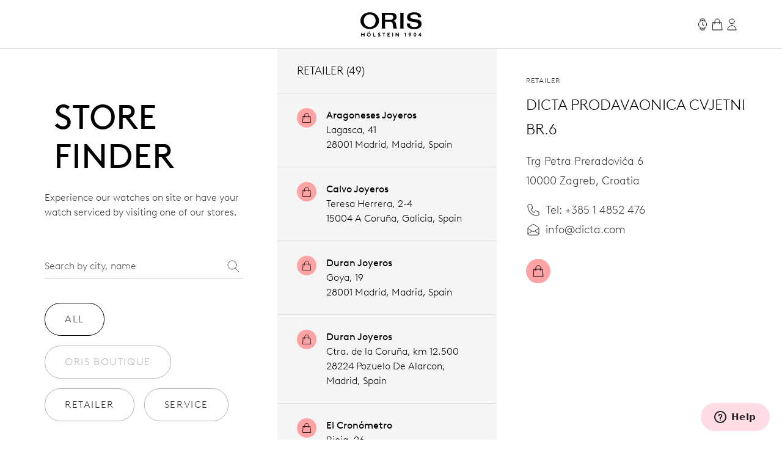

--- FILE ---
content_type: text/html;charset=utf-8
request_url: https://www.oris.ch/en-ES/storefinder/4828-dicta-prodavaonica-cvjetni-br6
body_size: 194982
content:
<!DOCTYPE html><html  lang="en"><head><meta charset="utf-8">
<meta name="viewport" content="width=device-width, initial-scale=1">
<script type="importmap">{"imports":{"#entry":"/_nuxt/BUPafori.js"}}</script>
<title>Dicta Prodavaonica Cvjetni br.6 | Oris</title>
<script async src="https://static.zdassets.com/ekr/snippet.js?key=d8457cff-ca13-439e-b314-04c5d3c02019" id="ze-snippet" onload="this.dataset.onloadfired = true"></script>
<style>.ck-content h1{font-size:18px}.button,.ck-content h1{line-height:24px}.button{align-items:center;border-radius:9999px;border-width:1px;display:inline-flex;gap:6px;justify-content:center;white-space:nowrap;--tw-border-opacity:1;border-color:rgb(181 181 181/var(--tw-border-opacity,1));--tw-bg-opacity:1;background-color:rgb(255 255 255/var(--tw-bg-opacity,1));color:#343434;font-size:16px;padding:10px 32px}.button:hover{--tw-border-opacity:1;border-color:rgb(0 0 0/var(--tw-border-opacity,1));color:#000}.button{letter-spacing:.1em;line-height:2;text-transform:uppercase;-webkit-user-select:none;user-select:none}.button.is-disabled,.button:disabled{color:#b5b5b5;--tw-border-opacity:1;border-color:rgb(181 181 181/var(--tw-border-opacity,1))}.button.is-loading{background-image:url(/icons/loader-black.svg);background-position:50%;background-repeat:no-repeat;color:#0000!important;pointer-events:none}.button.is-primary{--tw-bg-opacity:1;background-color:rgb(52 52 52/var(--tw-bg-opacity,1))}.button.is-primary:hover{--tw-bg-opacity:1;background-color:rgb(0 0 0/var(--tw-bg-opacity,1))}.button.is-primary:disabled{--tw-bg-opacity:1;background-color:rgb(181 181 181/var(--tw-bg-opacity,1))}.button.is-primary,.button.is-primary:disabled{color:#fff}.button.is-primary{--tw-border-opacity:1;border-color:rgb(52 52 52/var(--tw-border-opacity,1))}.button.is-primary:hover{--tw-border-opacity:1;border-color:rgb(0 0 0/var(--tw-border-opacity,1))}.button.is-primary:disabled{--tw-border-opacity:1;border-color:rgb(181 181 181/var(--tw-border-opacity,1))}.button.is-primary.is-loading{background-image:url(/icons/loader-white.svg)}.button.is-dark{--tw-bg-opacity:1;background-color:rgb(0 0 0/var(--tw-bg-opacity,1));color:#ddd}.button.is-dark:hover{color:#fff}.button.is-dark:disabled{color:gray}.button.is-dark{--tw-border-opacity:1;border-color:rgb(128 128 128/var(--tw-border-opacity,1))}.button.is-dark:hover{--tw-border-opacity:1;border-color:rgb(221 221 221/var(--tw-border-opacity,1))}.button.is-dark:disabled{--tw-border-opacity:1;border-color:rgb(128 128 128/var(--tw-border-opacity,1))}.button.is-small{font-size:14px;line-height:20px;padding:6px 24px}.button svg{fill:currentColor;height:24px;width:24px}*,:after,:before{--tw-border-spacing-x:0;--tw-border-spacing-y:0;--tw-translate-x:0;--tw-translate-y:0;--tw-rotate:0;--tw-skew-x:0;--tw-skew-y:0;--tw-scale-x:1;--tw-scale-y:1;--tw-pan-x: ;--tw-pan-y: ;--tw-pinch-zoom: ;--tw-scroll-snap-strictness:proximity;--tw-gradient-from-position: ;--tw-gradient-via-position: ;--tw-gradient-to-position: ;--tw-ordinal: ;--tw-slashed-zero: ;--tw-numeric-figure: ;--tw-numeric-spacing: ;--tw-numeric-fraction: ;--tw-ring-inset: ;--tw-ring-offset-width:0px;--tw-ring-offset-color:#fff;--tw-ring-color:#3b82f680;--tw-ring-offset-shadow:0 0 #0000;--tw-ring-shadow:0 0 #0000;--tw-shadow:0 0 #0000;--tw-shadow-colored:0 0 #0000;--tw-blur: ;--tw-brightness: ;--tw-contrast: ;--tw-grayscale: ;--tw-hue-rotate: ;--tw-invert: ;--tw-saturate: ;--tw-sepia: ;--tw-drop-shadow: ;--tw-backdrop-blur: ;--tw-backdrop-brightness: ;--tw-backdrop-contrast: ;--tw-backdrop-grayscale: ;--tw-backdrop-hue-rotate: ;--tw-backdrop-invert: ;--tw-backdrop-opacity: ;--tw-backdrop-saturate: ;--tw-backdrop-sepia: ;--tw-contain-size: ;--tw-contain-layout: ;--tw-contain-paint: ;--tw-contain-style: }::backdrop{--tw-border-spacing-x:0;--tw-border-spacing-y:0;--tw-translate-x:0;--tw-translate-y:0;--tw-rotate:0;--tw-skew-x:0;--tw-skew-y:0;--tw-scale-x:1;--tw-scale-y:1;--tw-pan-x: ;--tw-pan-y: ;--tw-pinch-zoom: ;--tw-scroll-snap-strictness:proximity;--tw-gradient-from-position: ;--tw-gradient-via-position: ;--tw-gradient-to-position: ;--tw-ordinal: ;--tw-slashed-zero: ;--tw-numeric-figure: ;--tw-numeric-spacing: ;--tw-numeric-fraction: ;--tw-ring-inset: ;--tw-ring-offset-width:0px;--tw-ring-offset-color:#fff;--tw-ring-color:#3b82f680;--tw-ring-offset-shadow:0 0 #0000;--tw-ring-shadow:0 0 #0000;--tw-shadow:0 0 #0000;--tw-shadow-colored:0 0 #0000;--tw-blur: ;--tw-brightness: ;--tw-contrast: ;--tw-grayscale: ;--tw-hue-rotate: ;--tw-invert: ;--tw-saturate: ;--tw-sepia: ;--tw-drop-shadow: ;--tw-backdrop-blur: ;--tw-backdrop-brightness: ;--tw-backdrop-contrast: ;--tw-backdrop-grayscale: ;--tw-backdrop-hue-rotate: ;--tw-backdrop-invert: ;--tw-backdrop-opacity: ;--tw-backdrop-saturate: ;--tw-backdrop-sepia: ;--tw-contain-size: ;--tw-contain-layout: ;--tw-contain-paint: ;--tw-contain-style: }/*! tailwindcss v3.4.18 | MIT License | https://tailwindcss.com*/*,:after,:before{border:0 solid;box-sizing:border-box}:after,:before{--tw-content:""}:host,html{line-height:1.5;-webkit-text-size-adjust:100%;font-family:var(--font-family-sans);font-feature-settings:normal;font-variation-settings:normal;-moz-tab-size:4;tab-size:4;-webkit-tap-highlight-color:transparent}body{line-height:inherit;margin:0}hr{border-top-width:1px;color:inherit;height:0}abbr:where([title]){-webkit-text-decoration:underline dotted;text-decoration:underline dotted}h1,h2,h3,h4,h5,h6{font-size:inherit;font-weight:inherit}a{color:inherit;text-decoration:inherit}b,strong{font-weight:bolder}code,kbd,pre,samp{font-family:ui-monospace,SFMono-Regular,Menlo,Monaco,Consolas,Liberation Mono,Courier New,monospace;font-feature-settings:normal;font-size:1em;font-variation-settings:normal}small{font-size:80%}sub,sup{font-size:75%;line-height:0;position:relative;vertical-align:initial}sub{bottom:-.25em}sup{top:-.5em}table{border-collapse:collapse;border-color:inherit;text-indent:0}button,input,optgroup,select,textarea{color:inherit;font-family:inherit;font-feature-settings:inherit;font-size:100%;font-variation-settings:inherit;font-weight:inherit;letter-spacing:inherit;line-height:inherit;margin:0;padding:0}button,select{text-transform:none}button,input:where([type=button]),input:where([type=reset]),input:where([type=submit]){-webkit-appearance:button;background-color:initial;background-image:none}:-moz-focusring{outline:auto}:-moz-ui-invalid{box-shadow:none}progress{vertical-align:initial}::-webkit-inner-spin-button,::-webkit-outer-spin-button{height:auto}[type=search]{-webkit-appearance:textfield;outline-offset:-2px}::-webkit-search-decoration{-webkit-appearance:none}::-webkit-file-upload-button{-webkit-appearance:button;font:inherit}summary{display:list-item}blockquote,dd,dl,figure,h1,h2,h3,h4,h5,h6,hr,p,pre{margin:0}fieldset{margin:0}fieldset,legend{padding:0}menu,ol,ul{list-style:none;margin:0;padding:0}dialog{padding:0}textarea{resize:vertical}input::placeholder,textarea::placeholder{color:#9ca3af;opacity:1}[role=button],button{cursor:pointer}:disabled{cursor:default}audio,canvas,embed,iframe,img,object,svg,video{display:block;vertical-align:middle}img,video{height:auto;max-width:100%}[hidden]:where(:not([hidden=until-found])){display:none}.typo-display{font-size:56px;line-height:64px}@media(min-width:768px){.typo-display{font-size:clamp(56px,-93.3333px + 19.4444vw,140px);line-height:clamp(64px,-56.8889px + 15.7407vw,132px)}}@media(min-width:1200px){.typo-display{font-size:140px;line-height:132px}}.typo-headline-1{font-size:48px;line-height:64px}@media(min-width:768px){.typo-headline-1{font-size:clamp(48px,5.3333px + 5.5556vw,72px);line-height:clamp(64px,35.5556px + 3.7037vw,80px)}}@media(min-width:1200px){.typo-headline-1{font-size:72px;line-height:80px}}.typo-headline-2{font-size:40px;line-height:48px}@media(min-width:768px){.typo-headline-2{font-size:clamp(40px,11.5556px + 3.7037vw,56px);line-height:clamp(48px,19.5556px + 3.7037vw,64px)}}@media(min-width:1200px){.typo-headline-2{font-size:56px;line-height:64px}}.typo-headline-4{font-size:24px;line-height:32px}@media(min-width:768px){.typo-headline-4{font-size:clamp(24px,-4.4444px + 3.7037vw,40px);line-height:clamp(32px,3.5556px + 3.7037vw,48px)}}@media(min-width:1200px){.typo-headline-4{font-size:40px;line-height:48px}}.typo-headline-5{font-size:24px;line-height:32px}@media(min-width:768px){.typo-headline-5{font-size:clamp(24px,9.7778px + 1.8519vw,32px);line-height:clamp(32px,17.7778px + 1.8519vw,40px)}}@media(min-width:1200px){.typo-headline-5{font-size:32px;line-height:40px}}.typo-lead{font-size:18px;line-height:24px}@media(min-width:768px){.typo-lead{font-size:clamp(18px,7.3333px + 1.3889vw,24px);line-height:clamp(24px,9.7778px + 1.8519vw,32px)}}@media(min-width:1200px){.typo-lead{font-size:24px;line-height:40px}}.typo-title-1{font-size:20px;line-height:32px}@media(min-width:768px){.typo-title-1{font-size:clamp(20px,12.8889px + .9259vw,24px);line-height:clamp(32px,32px + 0vw,32px)}}@media(min-width:1200px){.typo-title-1{font-size:24px;line-height:32px}}.typo-title-2{font-size:18px;line-height:24px}.typo-overline-large{font-size:16px;line-height:24px}.typo-body-1{font-size:18px;line-height:32px}.typo-body-2{font-size:16px;line-height:24px}.\!container,.container{margin-left:auto;margin-right:auto}.link-button{color:#343434;text-decoration-color:#b5b5b5;text-decoration-line:underline;text-decoration-thickness:1px;text-transform:uppercase;text-underline-offset:8px}.group:hover .link-button,.link-button:hover{color:#000}.group:hover .link-button,.link-button:hover{text-decoration-color:#ffa3a5}.pointer-events-none{pointer-events:none}.\!pointer-events-auto{pointer-events:auto!important}.pointer-events-auto{pointer-events:auto}.visible{visibility:visible}.static{position:static}.fixed{position:fixed}.\!absolute{position:absolute!important}.absolute{position:absolute}.relative{position:relative}.sticky{position:sticky}.inset-0{inset:0}.inset-y-0{bottom:0;top:0}.-right-12{right:-12px}.-top-12{top:-12px}.-top-8{top:-8px}.bottom-0{bottom:0}.bottom-10{bottom:10px}.bottom-12{bottom:12px}.bottom-\[22px\]{bottom:22px}.bottom-\[4\%\]{bottom:4%}.bottom-\[53px\]{bottom:53px}.bottom-full{bottom:100%}.left-0{left:0}.left-1\/2{left:50%}.left-\[9\%\]{left:9%}.right-0{right:0}.right-12{right:12px}.right-32{right:32px}.right-8{right:8px}.top-0{top:0}.top-32{top:32px}.top-72{top:72px}.top-8{top:8px}.top-\[39px\]{top:39px}.top-full{top:100%}.isolate{isolation:isolate}.-z-10{z-index:-10}.z-0{z-index:0}.z-10{z-index:10}.z-20{z-index:20}.z-50{z-index:50}.z-\[100\]{z-index:100}.z-\[999999999999\]{z-index:999999999999}.z-\[9999999999\]{z-index:9999999999}.z-\[9999999\]{z-index:9999999}.z-admin-bar{z-index:1000003}.z-cart-flyin{z-index:1000007}.z-cart-flyin-background{z-index:1000006}.z-navbar{z-index:1000001}.z-navbar-overlay{z-index:999999}.z-page-modal{z-index:1000008}.z-zendesk-chat-bot{z-index:1000005}.\!order-1{order:1!important}.order-1{order:1}.order-2{order:2}.order-3{order:3}.order-last{order:9999}.col-span-1{grid-column:span 1/span 1}.col-span-11{grid-column:span 11/span 11}.col-span-12{grid-column:span 12/span 12}.col-span-2{grid-column:span 2/span 2}.col-span-3{grid-column:span 3/span 3}.col-span-4{grid-column:span 4/span 4}.col-span-5{grid-column:span 5/span 5}.col-span-6{grid-column:span 6/span 6}.col-span-full{grid-column:1/-1}.\!col-start-2{grid-column-start:2!important}.col-start-1{grid-column-start:1}.col-start-10{grid-column-start:10}.col-start-2{grid-column-start:2}.col-start-3{grid-column-start:3}.col-start-6{grid-column-start:6}.col-start-8{grid-column-start:8}.col-start-auto{grid-column-start:auto}.col-end-5{grid-column-end:5}.col-end-7{grid-column-end:7}.col-end-\[-1\]{grid-column-end:-1}.col-end-\[-2\]{grid-column-end:-2}.row-span-2{grid-row:span 2/span 2}.row-start-1{grid-row-start:1}.row-start-2{grid-row-start:2}.row-start-3{grid-row-start:3}.float-right{float:right}.m-0{margin:0}.m-16{margin:16px}.m-32{margin:32px}.m-auto{margin:auto}.mx-16{margin-left:16px;margin-right:16px}.mx-72{margin-left:72px;margin-right:72px}.mx-\[17px\]{margin-left:17px;margin-right:17px}.mx-auto{margin-left:auto;margin-right:auto}.my-112{margin-bottom:112px;margin-top:112px}.my-12{margin-bottom:12px;margin-top:12px}.my-16{margin-bottom:16px;margin-top:16px}.my-24{margin-bottom:24px;margin-top:24px}.my-32{margin-bottom:32px;margin-top:32px}.my-40{margin-bottom:40px;margin-top:40px}.my-48{margin-bottom:48px;margin-top:48px}.my-64{margin-bottom:64px;margin-top:64px}.my-80{margin-bottom:80px;margin-top:80px}.my-\[14px\]{margin-bottom:14px;margin-top:14px}.\!mb-\[90px\]{margin-bottom:90px!important}.-ml-10{margin-left:-10px}.-mr-8{margin-right:-8px}.-mt-2{margin-top:-2px}.mb-0{margin-bottom:0}.mb-10{margin-bottom:10px}.mb-16{margin-bottom:16px}.mb-2{margin-bottom:2px}.mb-24{margin-bottom:24px}.mb-28{margin-bottom:28px}.mb-30{margin-bottom:30px}.mb-32{margin-bottom:32px}.mb-36{margin-bottom:36px}.mb-4{margin-bottom:4px}.mb-40{margin-bottom:40px}.mb-48{margin-bottom:48px}.mb-56{margin-bottom:56px}.mb-6{margin-bottom:6px}.mb-64{margin-bottom:64px}.mb-72{margin-bottom:72px}.mb-8{margin-bottom:8px}.mb-\[115px\]{margin-bottom:115px}.mb-\[11px\]{margin-bottom:11px}.mb-\[12\.5\%\]{margin-bottom:12.5%}.mb-\[163px\]{margin-bottom:163px}.mb-\[167px\]{margin-bottom:167px}.mb-\[20px\]{margin-bottom:20px}.mb-\[38px\]{margin-bottom:38px}.mb-\[45px\]{margin-bottom:45px}.mb-\[52px\]{margin-bottom:52px}.mb-\[5px\]{margin-bottom:5px}.mb-\[65px\]{margin-bottom:65px}.mb-\[75px\]{margin-bottom:75px}.mb-\[82px\]{margin-bottom:82px}.mb-\[83px\]{margin-bottom:83px}.mb-\[9px\]{margin-bottom:9px}.ml-10{margin-left:10px}.ml-12{margin-left:12px}.ml-16{margin-left:16px}.ml-4{margin-left:4px}.ml-6{margin-left:6px}.ml-\[20px\]{margin-left:20px}.ml-auto{margin-left:auto}.mr-10{margin-right:10px}.mr-12{margin-right:12px}.mr-16{margin-right:16px}.mr-6{margin-right:6px}.mr-8{margin-right:8px}.mr-auto{margin-right:auto}.mt-10{margin-top:10px}.mt-112{margin-top:112px}.mt-16{margin-top:16px}.mt-2{margin-top:2px}.mt-24{margin-top:24px}.mt-28{margin-top:28px}.mt-30{margin-top:30px}.mt-32{margin-top:32px}.mt-36{margin-top:36px}.mt-4{margin-top:4px}.mt-40{margin-top:40px}.mt-48{margin-top:48px}.mt-56{margin-top:56px}.mt-6{margin-top:6px}.mt-64{margin-top:64px}.mt-8{margin-top:8px}.mt-80{margin-top:80px}.mt-\[--paragraph-gap-desktop\]{margin-top:var(--paragraph-gap-desktop)}.mt-\[131px\]{margin-top:131px}.mt-\[135px\]{margin-top:135px}.mt-\[20px\]{margin-top:20px}.mt-\[210px\]{margin-top:210px}.mt-\[22px\]{margin-top:22px}.mt-\[27px\]{margin-top:27px}.mt-\[31px\]{margin-top:31px}.mt-\[33px\]{margin-top:33px}.mt-\[34px\]{margin-top:34px}.mt-\[42px\]{margin-top:42px}.mt-\[45px\]{margin-top:45px}.mt-\[7px\]{margin-top:7px}.mt-\[9px\]{margin-top:9px}.mt-auto{margin-top:auto}.line-clamp-1{-webkit-line-clamp:1}.line-clamp-1,.line-clamp-2{display:-webkit-box;overflow:hidden;-webkit-box-orient:vertical}.line-clamp-2{-webkit-line-clamp:2}.block{display:block}.inline-block{display:inline-block}.inline{display:inline}.flex{display:flex}.inline-flex{display:inline-flex}.grid{display:grid}.hidden{display:none}.aspect-\[175\/115\]{aspect-ratio:175/115}.aspect-\[2\/3\]{aspect-ratio:2/3}.aspect-\[3\/4\]{aspect-ratio:3/4}.aspect-\[4\/3\]{aspect-ratio:4/3}.aspect-\[4\/5\]{aspect-ratio:4/5}.aspect-\[9\/16\]{aspect-ratio:9/16}.aspect-square{aspect-ratio:1/1}.aspect-video{aspect-ratio:16/9}.size-24{height:24px;width:24px}.\!h-auto{height:auto!important}.h-0{height:0}.h-1{height:1px}.h-10{height:10px}.h-2{height:2px}.h-24{height:24px}.h-30{height:30px}.h-32{height:32px}.h-40{height:40px}.h-64{height:64px}.h-72{height:72px}.h-80{height:80px}.h-\[1\.5em\]{height:1.5em}.h-\[116px\]{height:116px}.h-\[18px\]{height:18px}.h-\[1em\]{height:1em}.h-\[20px\]{height:20px}.h-\[22px\]{height:22px}.h-\[27px\]{height:27px}.h-\[288px\]{height:288px}.h-\[330px\]{height:330px}.h-\[34px\]{height:34px}.h-\[402px\]{height:402px}.h-\[48px\]{height:48px}.h-\[50vh\]{height:50vh}.h-\[520px\]{height:520px}.h-\[600px\]{height:600px}.h-\[66\%\]{height:66%}.h-\[81cqw\]{height:81cqw}.h-\[calc\(100dvh-72px\)\]{height:calc(100dvh - 72px)}.h-\[calc\(100svh-104px\)\]{height:calc(100svh - 104px)}.h-auto{height:auto}.h-dvh{height:100dvh}.h-fit{height:-moz-fit-content;height:fit-content}.h-full{height:100%}.h-min{height:min-content}.h-screen{height:100vh}.h-svh{height:100svh}.max-h-72{max-height:72px}.max-h-\[159px\]{max-height:159px}.max-h-\[360px\]{max-height:360px}.max-h-\[760px\]{max-height:760px}.max-h-\[80\%\]{max-height:80%}.max-h-\[90\%\]{max-height:90%}.max-h-\[calc\(80vh-60px\)\]{max-height:calc(80vh - 60px)}.max-h-full{max-height:100%}.max-h-svh{max-height:100svh}.min-h-0{min-height:0}.min-h-112{min-height:112px}.min-h-48{min-height:48px}.min-h-64{min-height:64px}.min-h-\[105px\]{min-height:105px}.min-h-\[44px\]{min-height:44px}.min-h-\[500px\]{min-height:500px}.min-h-\[60vh\]{min-height:60vh}.min-h-\[calc\(2\.5\*64px\)\]{min-height:160px}.min-h-screen{min-height:100vh}.\!w-full{width:100%!important}.w-0{width:0}.w-1\/4{width:25%}.w-112{width:112px}.w-24{width:24px}.w-28{width:28px}.w-30{width:30px}.w-32{width:32px}.w-4\/5{width:80%}.w-40{width:40px}.w-5\/12{width:41.666667%}.w-64{width:64px}.w-80{width:80px}.w-\[1\.5em\]{width:1.5em}.w-\[100px\]{width:100px}.w-\[159px\]{width:159px}.w-\[180px\]{width:180px}.w-\[18px\]{width:18px}.w-\[195px\]{width:195px}.w-\[1em\]{width:1em}.w-\[20px\]{width:20px}.w-\[22px\]{width:22px}.w-\[240px\]{width:240px}.w-\[255px\]{width:255px}.w-\[26px\]{width:26px}.w-\[27px\]{width:27px}.w-\[289px\]{width:289px}.w-\[45px\]{width:45px}.w-\[47px\]{width:47px}.w-\[55px\]{width:55px}.w-\[63cqw\]{width:63cqw}.w-auto{width:auto}.w-fit{width:-moz-fit-content;width:fit-content}.w-full{width:100%}.w-screen{width:100vw}.min-w-\[122px\]{min-width:122px}.min-w-\[170px\]{min-width:170px}.min-w-\[415px\]{min-width:415px}.min-w-fit{min-width:-moz-fit-content;min-width:fit-content}.min-w-full{min-width:100%}.max-w-\[1036px\]{max-width:1036px}.max-w-\[1600px\]{max-width:1600px}.max-w-\[1950px\]{max-width:1950px}.max-w-\[210px\]{max-width:210px}.max-w-\[2500px\]{max-width:2500px}.max-w-\[320px\]{max-width:320px}.max-w-\[391px\]{max-width:391px}.max-w-\[40\%\]{max-width:40%}.max-w-\[700px\]{max-width:700px}.max-w-\[994px\]{max-width:994px}.max-w-full{max-width:100%}.max-w-lg{max-width:32rem}.max-w-md{max-width:28rem}.max-w-screen-xxl{max-width:1440px}.max-w-screen-xxxl{max-width:2496px}.\!flex-\[2\]{flex:2!important}.flex-1{flex:1 1 0%}.flex-none{flex:none}.shrink{flex-shrink:1}.shrink-0{flex-shrink:0}.grow{flex-grow:1}.grow-0{flex-grow:0}.origin-left{transform-origin:left}.-translate-x-1\/2{--tw-translate-x:-50%}.-translate-x-1\/2,.-translate-x-56{transform:translate(var(--tw-translate-x),var(--tw-translate-y)) rotate(var(--tw-rotate)) skew(var(--tw-skew-x)) skewY(var(--tw-skew-y)) scaleX(var(--tw-scale-x)) scaleY(var(--tw-scale-y))}.-translate-x-56{--tw-translate-x:-56px}.-translate-y-2{--tw-translate-y:-2px}.-translate-y-2,.-translate-y-4{transform:translate(var(--tw-translate-x),var(--tw-translate-y)) rotate(var(--tw-rotate)) skew(var(--tw-skew-x)) skewY(var(--tw-skew-y)) scaleX(var(--tw-scale-x)) scaleY(var(--tw-scale-y))}.-translate-y-4{--tw-translate-y:-4px}.-translate-y-56{--tw-translate-y:-56px}.-translate-y-56,.-translate-y-full{transform:translate(var(--tw-translate-x),var(--tw-translate-y)) rotate(var(--tw-rotate)) skew(var(--tw-skew-x)) skewY(var(--tw-skew-y)) scaleX(var(--tw-scale-x)) scaleY(var(--tw-scale-y))}.-translate-y-full{--tw-translate-y:-100%}.translate-x-0{--tw-translate-x:0px}.translate-x-0,.translate-x-56{transform:translate(var(--tw-translate-x),var(--tw-translate-y)) rotate(var(--tw-rotate)) skew(var(--tw-skew-x)) skewY(var(--tw-skew-y)) scaleX(var(--tw-scale-x)) scaleY(var(--tw-scale-y))}.translate-x-56{--tw-translate-x:56px}.translate-x-\[-200px\]{--tw-translate-x:-200px}.rotate-45,.translate-x-\[-200px\]{transform:translate(var(--tw-translate-x),var(--tw-translate-y)) rotate(var(--tw-rotate)) skew(var(--tw-skew-x)) skewY(var(--tw-skew-y)) scaleX(var(--tw-scale-x)) scaleY(var(--tw-scale-y))}.rotate-45{--tw-rotate:45deg}.scale-110{--tw-scale-x:1.1;--tw-scale-y:1.1}.scale-110,.scale-150{transform:translate(var(--tw-translate-x),var(--tw-translate-y)) rotate(var(--tw-rotate)) skew(var(--tw-skew-x)) skewY(var(--tw-skew-y)) scaleX(var(--tw-scale-x)) scaleY(var(--tw-scale-y))}.scale-150{--tw-scale-x:1.5;--tw-scale-y:1.5}.scale-75{--tw-scale-x:.75;--tw-scale-y:.75}.scale-75,.scale-x-0{transform:translate(var(--tw-translate-x),var(--tw-translate-y)) rotate(var(--tw-rotate)) skew(var(--tw-skew-x)) skewY(var(--tw-skew-y)) scaleX(var(--tw-scale-x)) scaleY(var(--tw-scale-y))}.scale-x-0{--tw-scale-x:0}.scale-x-100{--tw-scale-x:1}.scale-x-100,.transform{transform:translate(var(--tw-translate-x),var(--tw-translate-y)) rotate(var(--tw-rotate)) skew(var(--tw-skew-x)) skewY(var(--tw-skew-y)) scaleX(var(--tw-scale-x)) scaleY(var(--tw-scale-y))}@keyframes spin{to{transform:rotate(1turn)}}.animate-spin{animation:spin 1s linear infinite}.cursor-default{cursor:default}.cursor-not-allowed{cursor:not-allowed}.cursor-pointer{cursor:pointer}.select-none{-webkit-user-select:none;user-select:none}.resize{resize:both}.list-none{list-style-type:none}.appearance-none{-webkit-appearance:none;appearance:none}.grid-cols-1{grid-template-columns:repeat(1,minmax(0,1fr))}.grid-cols-12{grid-template-columns:repeat(12,minmax(0,1fr))}.grid-cols-2{grid-template-columns:repeat(2,minmax(0,1fr))}.grid-cols-4{grid-template-columns:repeat(4,minmax(0,1fr))}.grid-cols-\[max-content\,1fr\]{grid-template-columns:max-content 1fr}.grid-cols-\[repeat\(4\,auto\)\]{grid-template-columns:repeat(4,auto)}.grid-rows-1{grid-template-rows:repeat(1,minmax(0,1fr))}.flex-row{flex-direction:row}.flex-col{flex-direction:column}.flex-wrap{flex-wrap:wrap}.items-start{align-items:flex-start}.items-end{align-items:flex-end}.items-center{align-items:center}.items-baseline{align-items:baseline}.items-stretch{align-items:stretch}.justify-start{justify-content:flex-start}.justify-end{justify-content:flex-end}.justify-center{justify-content:center}.justify-between{justify-content:space-between}.gap-10{gap:10px}.gap-12{gap:12px}.gap-16{gap:16px}.gap-24{gap:24px}.gap-32{gap:32px}.gap-36{gap:36px}.gap-4{gap:4px}.gap-56{gap:56px}.gap-64{gap:64px}.gap-8{gap:8px}.gap-\[13px\]{gap:13px}.gap-\[15px\]{gap:15px}.gap-\[min\(6cqw\,32px\)\]{gap:min(6cqw,32px)}.gap-x-16{-moz-column-gap:16px;column-gap:16px}.gap-x-8{-moz-column-gap:8px;column-gap:8px}.gap-y-24{row-gap:24px}.gap-y-40{row-gap:40px}.self-start{align-self:flex-start}.self-end{align-self:flex-end}.self-center{align-self:center}.self-stretch{align-self:stretch}.overflow-auto{overflow:auto}.overflow-hidden{overflow:hidden}.\!overflow-visible{overflow:visible!important}.overflow-visible{overflow:visible}.overflow-scroll{overflow:scroll}.overflow-y-auto{overflow-y:auto}.overflow-x-hidden{overflow-x:hidden}.overflow-x-clip{overflow-x:clip}.overflow-y-visible{overflow-y:visible}.overflow-x-scroll{overflow-x:scroll}.overflow-y-scroll{overflow-y:scroll}.overflow-ellipsis,.text-ellipsis{text-overflow:ellipsis}.hyphens-auto{-webkit-hyphens:auto;hyphens:auto}.whitespace-nowrap{white-space:nowrap}.whitespace-pre-wrap{white-space:pre-wrap}.text-nowrap{text-wrap:nowrap}.text-balance{text-wrap:balance}.break-normal{overflow-wrap:normal;word-break:normal}.rounded{border-radius:.25rem}.rounded-\[10px\]{border-radius:10px}.rounded-\[20px\]{border-radius:20px}.rounded-\[2px\]{border-radius:2px}.rounded-full{border-radius:9999px}.rounded-lg{border-radius:.5rem}.rounded-md{border-radius:.375rem}.rounded-sm{border-radius:.125rem}.border{border-width:1px}.border-0{border-width:0}.border-b{border-bottom-width:1px}.border-r{border-right-width:1px}.border-t{border-top-width:1px}.\!border-\[\#BF342D\]{--tw-border-opacity:1!important;border-color:rgb(191 52 45/var(--tw-border-opacity,1))!important}.border-\[\#BF342D\]{--tw-border-opacity:1;border-color:rgb(191 52 45/var(--tw-border-opacity,1))}.border-black{--tw-border-opacity:1;border-color:rgb(0 0 0/var(--tw-border-opacity,1))}.border-grey-dark-01{--tw-border-opacity:1;border-color:rgb(52 52 52/var(--tw-border-opacity,1))}.border-grey-light-01{--tw-border-opacity:1;border-color:rgb(221 221 221/var(--tw-border-opacity,1))}.border-grey-mid{--tw-border-opacity:1;border-color:rgb(181 181 181/var(--tw-border-opacity,1))}.border-pink{--tw-border-opacity:1;border-color:rgb(255 163 165/var(--tw-border-opacity,1))}.\!border-b-\[\#BF342D\]{--tw-border-opacity:1!important;border-bottom-color:rgb(191 52 45/var(--tw-border-opacity,1))!important}.border-b-\[\#BF342D\]{--tw-border-opacity:1;border-bottom-color:rgb(191 52 45/var(--tw-border-opacity,1))}.border-b-grey-light-01{--tw-border-opacity:1;border-bottom-color:rgb(221 221 221/var(--tw-border-opacity,1))}.border-b-grey-mid{--tw-border-opacity:1;border-bottom-color:rgb(181 181 181/var(--tw-border-opacity,1))}.border-b-transparent{border-bottom-color:#0000}.border-t-grey-light-01{--tw-border-opacity:1;border-top-color:rgb(221 221 221/var(--tw-border-opacity,1))}.\!bg-black{--tw-bg-opacity:1!important;background-color:rgb(0 0 0/var(--tw-bg-opacity,1))!important}.bg-\[\#F6F6F5\]{--tw-bg-opacity:1;background-color:rgb(246 246 245/var(--tw-bg-opacity,1))}.bg-\[\#fbfbfb\]{--tw-bg-opacity:1;background-color:rgb(251 251 251/var(--tw-bg-opacity,1))}.bg-\[blue\]{--tw-bg-opacity:1;background-color:rgb(0 0 255/var(--tw-bg-opacity,1))}.bg-\[yel\]{background-color:yel}.bg-black{--tw-bg-opacity:1;background-color:rgb(0 0 0/var(--tw-bg-opacity,1))}.bg-black\/30{background-color:#0000004d}.bg-green{background-color:rgb(0 110 75/var(--tw-bg-opacity,1))}.bg-green,.bg-green-dark{--tw-bg-opacity:1}.bg-green-dark{background-color:rgb(2 93 64/var(--tw-bg-opacity,1))}.bg-grey-dark-01{--tw-bg-opacity:1;background-color:rgb(52 52 52/var(--tw-bg-opacity,1))}.bg-grey-dark-02{--tw-bg-opacity:1;background-color:rgb(86 86 86/var(--tw-bg-opacity,1))}.bg-grey-dark-03{--tw-bg-opacity:1;background-color:rgb(128 128 128/var(--tw-bg-opacity,1))}.bg-grey-light-01{--tw-bg-opacity:1;background-color:rgb(221 221 221/var(--tw-bg-opacity,1))}.bg-grey-light-02{--tw-bg-opacity:1;background-color:rgb(239 239 239/var(--tw-bg-opacity,1))}.bg-grey-light-03{--tw-bg-opacity:1;background-color:rgb(246 245 245/var(--tw-bg-opacity,1))}.bg-grey-mid{background-color:rgb(181 181 181/var(--tw-bg-opacity,1))}.bg-grey-mid,.bg-pink{--tw-bg-opacity:1}.bg-pink{background-color:rgb(255 163 165/var(--tw-bg-opacity,1))}.bg-pink-light{background-color:rgb(255 220 230/var(--tw-bg-opacity,1))}.bg-pink-light,.bg-red{--tw-bg-opacity:1}.bg-red{background-color:rgb(220 0 70/var(--tw-bg-opacity,1))}.bg-red\/25{background-color:#dc004640}.bg-transparent{background-color:initial}.bg-white{--tw-bg-opacity:1;background-color:rgb(255 255 255/var(--tw-bg-opacity,1))}.bg-white\/50{background-color:#ffffff80}.bg-white\/90{background-color:#ffffffe6}.bg-gradient-to-b{background-image:linear-gradient(to bottom,var(--tw-gradient-stops))}.from-grey-light-01{--tw-gradient-from:#ddd var(--tw-gradient-from-position);--tw-gradient-to:#ddd0 var(--tw-gradient-to-position);--tw-gradient-stops:var(--tw-gradient-from),var(--tw-gradient-to)}.from-transparent{--tw-gradient-from:#0000 var(--tw-gradient-from-position);--tw-gradient-to:#0000 var(--tw-gradient-to-position);--tw-gradient-stops:var(--tw-gradient-from),var(--tw-gradient-to)}.to-grey-dark-01{--tw-gradient-to:#343434 var(--tw-gradient-to-position)}.to-grey-dark-02{--tw-gradient-to:#565656 var(--tw-gradient-to-position)}.bg-\[length\:100\%_100\%\]{background-size:100% 100%}.bg-contain{background-size:contain}.bg-repeat-x{background-repeat:repeat-x}.fill-grey-dark-02{fill:#565656}.stroke-\[\.7\]{stroke-width:.7}.object-contain{object-fit:contain}.object-cover{object-fit:cover}.object-scale-down{object-fit:scale-down}.\!p-0{padding:0!important}.p-10{padding:10px}.p-12{padding:12px}.p-16{padding:16px}.p-2{padding:2px}.p-24{padding:24px}.p-32{padding:32px}.p-4{padding:4px}.p-6{padding:6px}.p-8{padding:8px}.p-\[8\%\]{padding:8%}.px-0{padding-left:0;padding-right:0}.px-1{padding-left:1px;padding-right:1px}.px-10{padding-left:10px;padding-right:10px}.px-16{padding-left:16px;padding-right:16px}.px-24{padding-left:24px;padding-right:24px}.px-28{padding-left:28px;padding-right:28px}.px-30{padding-left:30px;padding-right:30px}.px-32{padding-left:32px;padding-right:32px}.px-36{padding-left:36px;padding-right:36px}.px-4{padding-left:4px;padding-right:4px}.px-6{padding-left:6px;padding-right:6px}.px-64{padding-left:64px;padding-right:64px}.px-8{padding-left:8px;padding-right:8px}.px-\[1\.33em\]{padding-left:1.33em;padding-right:1.33em}.px-\[13px\]{padding-left:13px;padding-right:13px}.px-\[15px\]{padding-left:15px;padding-right:15px}.px-\[22px\]{padding-left:22px;padding-right:22px}.py-10{padding-bottom:10px;padding-top:10px}.py-16{padding-bottom:16px;padding-top:16px}.py-24{padding-bottom:24px;padding-top:24px}.py-32{padding-bottom:32px;padding-top:32px}.py-4{padding-bottom:4px;padding-top:4px}.py-40{padding-bottom:40px;padding-top:40px}.py-56{padding-bottom:56px;padding-top:56px}.py-6{padding-bottom:6px;padding-top:6px}.py-\[0\.83em\]{padding-bottom:.83em;padding-top:.83em}.\!pb-0{padding-bottom:0!important}.\!pb-30{padding-bottom:30px!important}.\!pl-16{padding-left:16px!important}.pb-0{padding-bottom:0}.pb-1{padding-bottom:1px}.pb-10{padding-bottom:10px}.pb-12{padding-bottom:12px}.pb-16{padding-bottom:16px}.pb-24{padding-bottom:24px}.pb-28{padding-bottom:28px}.pb-30{padding-bottom:30px}.pb-32{padding-bottom:32px}.pb-36{padding-bottom:36px}.pb-4{padding-bottom:4px}.pb-40{padding-bottom:40px}.pb-8{padding-bottom:8px}.pb-\[120px\]{padding-bottom:120px}.pb-\[20px\]{padding-bottom:20px}.pb-\[22px\]{padding-bottom:22px}.pl-12{padding-left:12px}.pl-16{padding-left:16px}.pl-\[15px\]{padding-left:15px}.pr-16{padding-right:16px}.pr-4{padding-right:4px}.pr-6{padding-right:6px}.pt-16{padding-top:16px}.pt-24{padding-top:24px}.pt-30{padding-top:30px}.pt-32{padding-top:32px}.pt-36{padding-top:36px}.pt-40{padding-top:40px}.pt-48{padding-top:48px}.pt-6{padding-top:6px}.pt-8{padding-top:8px}.pt-80{padding-top:80px}.pt-\[105px\]{padding-top:105px}.pt-\[11px\]{padding-top:11px}.pt-\[12\.5\%\]{padding-top:12.5%}.pt-\[21px\]{padding-top:21px}.pt-\[23px\]{padding-top:23px}.text-left{text-align:left}.text-center{text-align:center}.text-right{text-align:right}.align-middle{vertical-align:middle}.text-2xl{font-size:24px;line-height:32px}.text-2xl\/\[40px\]{font-size:24px;line-height:40px}.text-3xl{font-size:32px;line-height:40px}.text-3xl\/\[48px\]{font-size:32px;line-height:48px}.text-4xl{font-size:40px;line-height:48px}.text-5xl{font-size:48px;line-height:64px}.text-5xl\/\[56px\]{font-size:48px;line-height:56px}.text-6xl{font-size:56px;line-height:64px}.text-\[125\%\]{font-size:125%}.text-\[12px\]{font-size:12px}.text-\[14px\]{font-size:14px}.text-\[16px\]{font-size:16px}.text-\[18px\]{font-size:18px}.text-\[200\%\]{font-size:200%}.text-\[20px\]{font-size:20px}.text-\[20px\]\/\[32px\]{font-size:20px;line-height:32px}.text-\[24px\]\/\[32px\]{font-size:24px;line-height:32px}.text-\[25px\]{font-size:25px}.text-\[48px\]{font-size:48px}.text-base,.text-base\/\[24px\]{font-size:16px;line-height:24px}.text-lg{line-height:24px}.text-lg,.text-md{font-size:18px}.text-md{line-height:32px}.text-sm{font-size:14px;line-height:20px}.text-sm\/\[24px\]{font-size:14px;line-height:24px}.text-xl{font-size:20px;line-height:32px}.text-xs{font-size:12px;line-height:16px}.text-xs\/\[24px\]{font-size:12px;line-height:24px}.font-bold{font-weight:700}.font-light{font-weight:300}.font-medium{font-weight:500}.uppercase{text-transform:uppercase}.not-italic{font-style:normal}.leading-6{line-height:1.5rem}.leading-8{line-height:2rem}.leading-\[110\%\]{line-height:110%}.leading-\[16px\]{line-height:16px}.leading-\[32px\]{line-height:32px}.leading-\[56px\]{line-height:56px}.leading-loose{line-height:2}.leading-none{line-height:1}.leading-tight{line-height:1.25}.tracking-\[0\.8px\]{letter-spacing:.8px}.tracking-\[0\.96px\]{letter-spacing:.96px}.tracking-\[1\.28px\]{letter-spacing:1.28px}.tracking-\[1px\]{letter-spacing:1px}.tracking-widest{letter-spacing:.1em}.\!text-black{color:#000!important}.\!text-grey-mid{color:#b5b5b5!important}.text-\[\#BA251E\]{color:#ba251e}.text-\[blue\]{color:#00f}.text-black{color:#000}.text-current{color:currentColor}.text-grey-dark-01{color:#343434}.text-grey-dark-02{color:#565656}.text-grey-dark-03{color:gray}.text-grey-light-01{color:#ddd}.text-grey-light-02{color:#efefef}.text-grey-mid{color:#b5b5b5}.text-red-dark-01{color:#b95a56}.text-white{color:#fff}.underline{text-decoration-line:underline}.overline{text-decoration-line:overline}.line-through{text-decoration-line:line-through}.no-underline{text-decoration-line:none}.decoration-1{text-decoration-thickness:1px}.decoration-2{text-decoration-thickness:2px}.underline-offset-4{text-underline-offset:4px}.underline-offset-8{text-underline-offset:8px}.underline-offset-\[14px\]{text-underline-offset:14px}.placeholder-grey-dark-02::placeholder{--tw-placeholder-opacity:1;color:rgb(86 86 86/var(--tw-placeholder-opacity,1))}.opacity-0{opacity:0}.opacity-100{opacity:1}.opacity-30{opacity:.3}.opacity-50{opacity:.5}.opacity-\[\.15\]{opacity:.15}.opacity-\[\.35\]{opacity:.35}.mix-blend-lighten{mix-blend-mode:lighten}.shadow-navbar-slide{--tw-shadow:-2px 0px 0px 0px #0000001a;--tw-shadow-colored:-2px 0px 0px 0px var(--tw-shadow-color);box-shadow:var(--tw-ring-offset-shadow,0 0 #0000),var(--tw-ring-shadow,0 0 #0000),var(--tw-shadow)}.outline-none{outline:2px solid #0000;outline-offset:2px}.outline{outline-style:solid}.ring-1{--tw-ring-offset-shadow:var(--tw-ring-inset) 0 0 0 var(--tw-ring-offset-width) var(--tw-ring-offset-color);--tw-ring-shadow:var(--tw-ring-inset) 0 0 0 calc(1px + var(--tw-ring-offset-width)) var(--tw-ring-color);box-shadow:var(--tw-ring-offset-shadow),var(--tw-ring-shadow),var(--tw-shadow,0 0 #0000)}.ring-grey-dark-01{--tw-ring-opacity:1;--tw-ring-color:rgb(52 52 52/var(--tw-ring-opacity,1))}.ring-grey-light-01{--tw-ring-opacity:1;--tw-ring-color:rgb(221 221 221/var(--tw-ring-opacity,1))}.ring-grey-mid{--tw-ring-opacity:1;--tw-ring-color:rgb(181 181 181/var(--tw-ring-opacity,1))}.blur{--tw-blur:blur(8px);filter:var(--tw-blur) var(--tw-brightness) var(--tw-contrast) var(--tw-grayscale) var(--tw-hue-rotate) var(--tw-invert) var(--tw-saturate) var(--tw-sepia) var(--tw-drop-shadow)}.\!filter{filter:var(--tw-blur) var(--tw-brightness) var(--tw-contrast) var(--tw-grayscale) var(--tw-hue-rotate) var(--tw-invert) var(--tw-saturate) var(--tw-sepia) var(--tw-drop-shadow)!important}.filter{filter:var(--tw-blur) var(--tw-brightness) var(--tw-contrast) var(--tw-grayscale) var(--tw-hue-rotate) var(--tw-invert) var(--tw-saturate) var(--tw-sepia) var(--tw-drop-shadow)}.backdrop-filter{-webkit-backdrop-filter:var(--tw-backdrop-blur) var(--tw-backdrop-brightness) var(--tw-backdrop-contrast) var(--tw-backdrop-grayscale) var(--tw-backdrop-hue-rotate) var(--tw-backdrop-invert) var(--tw-backdrop-opacity) var(--tw-backdrop-saturate) var(--tw-backdrop-sepia);backdrop-filter:var(--tw-backdrop-blur) var(--tw-backdrop-brightness) var(--tw-backdrop-contrast) var(--tw-backdrop-grayscale) var(--tw-backdrop-hue-rotate) var(--tw-backdrop-invert) var(--tw-backdrop-opacity) var(--tw-backdrop-saturate) var(--tw-backdrop-sepia)}.transition{transition-duration:.15s;transition-property:color,background-color,border-color,text-decoration-color,fill,stroke,opacity,box-shadow,transform,filter,backdrop-filter;transition-timing-function:cubic-bezier(.4,0,.2,1)}.transition-all{transition-duration:.15s;transition-property:all;transition-timing-function:cubic-bezier(.4,0,.2,1)}.transition-colors{transition-duration:.15s;transition-property:color,background-color,border-color,text-decoration-color,fill,stroke;transition-timing-function:cubic-bezier(.4,0,.2,1)}.duration-100{transition-duration:.1s}.duration-150{transition-duration:.15s}.duration-200{transition-duration:.2s}.duration-300{transition-duration:.3s}.duration-500{transition-duration:.5s}.ease-in{transition-timing-function:cubic-bezier(.4,0,1,1)}.ease-in-out{transition-timing-function:cubic-bezier(.4,0,.2,1)}.ease-out{transition-timing-function:cubic-bezier(0,0,.2,1)}.ease-swing{transition-timing-function:cubic-bezier(.56,.04,.25,1)}.will-change-\[opacity\]{will-change:opacity}.will-change-transform{will-change:transform}.text-trim-both{text-box:trim-both cap alphabetic}.rich-text a{text-decoration-line:underline}.rich-text a:hover{text-decoration-color:#ffa3a5}.rich-text ul{list-style-type:disc}.rich-text ol,.rich-text ul{margin-left:16px;padding:16px}.rich-text ol{list-style-type:decimal}.rich-text li{display:list-item;padding-left:8px}.layout-grid{-moz-column-gap:var(--layout-grid-gap);column-gap:var(--layout-grid-gap);display:grid;grid-template-columns:0 repeat(4,1fr) 0}@media(min-width:768px){.layout-grid{grid-template-columns:1fr repeat(12,1fr) 1fr}}@media(min-width:1200px){.layout-grid{grid-template-columns:1fr repeat(12,71px) 1fr}}@media(min-width:1440px){.layout-grid{grid-template-columns:1fr repeat(12,86px) 1fr}}.layout-grid-contain{grid-column-end:-2;grid-column-start:2}.grid-area-t{grid-area:T}.grid-area-s{grid-area:S}.grid-area-m{grid-area:M}.grid-area-c{grid-area:C}.ratio-image{position:relative}.ratio-image img{height:100%;left:0;position:absolute;top:0;width:100%}.\[line-height\:125\%\]{line-height:125%}.\[line-height\:150\%\]{line-height:150%}.\[line-height\:160\%\]{line-height:160%}:root{--layout-grid-gap:16px}@media(min-width:768px){:root{--layout-grid-gap:24px}}:root{--paragraph-gap-mobile:144px;--paragraph-gap-desktop:272px}body{font-family:var(--font-family-sans)}[click]{cursor:pointer}@media(min-width:768px){.md\:typo-lead{font-size:clamp(18px,7.3333px + 1.3889vw,24px);line-height:clamp(24px,9.7778px + 1.8519vw,32px);font-size:18px;line-height:24px}@media(min-width:1200px){.md\:typo-lead{font-size:24px;line-height:40px}}}.\*\:self-end>*{align-self:flex-end}.placeholder\:text-grey-dark-02::placeholder{color:#565656}.placeholder\:text-grey-mid::placeholder{color:#b5b5b5}.before\:absolute:before{content:var(--tw-content);position:absolute}.before\:-left-12:before{content:var(--tw-content);left:-12px}.before\:top-\[5px\]:before{content:var(--tw-content);top:5px}.before\:hidden:before{content:var(--tw-content);display:none}.before\:h-12:before{content:var(--tw-content);height:12px}.before\:w-1:before{content:var(--tw-content);width:1px}.before\:\!border-b-2:before{border-bottom-width:2px!important;content:var(--tw-content)}.before\:bg-grey-dark-02:before{content:var(--tw-content);--tw-bg-opacity:1;background-color:rgb(86 86 86/var(--tw-bg-opacity,1))}.after\:absolute:after{content:var(--tw-content);position:absolute}.after\:bottom-0:after{bottom:0;content:var(--tw-content)}.after\:left-0:after{content:var(--tw-content);left:0}.after\:left-1\/2:after{content:var(--tw-content);left:50%}.after\:top-full:after{content:var(--tw-content);top:100%}.after\:z-50:after{content:var(--tw-content);z-index:50}.after\:w-full:after{content:var(--tw-content);width:100%}.after\:-translate-x-1\/2:after{content:var(--tw-content);--tw-translate-x:-50%;transform:translate(var(--tw-translate-x),var(--tw-translate-y)) rotate(var(--tw-rotate)) skew(var(--tw-skew-x)) skewY(var(--tw-skew-y)) scaleX(var(--tw-scale-x)) scaleY(var(--tw-scale-y))}.after\:border-8:after{border-width:8px;content:var(--tw-content)}.after\:border-b:after{border-bottom-width:1px;content:var(--tw-content)}.after\:border-grey-dark-01:after{content:var(--tw-content);--tw-border-opacity:1;border-color:rgb(52 52 52/var(--tw-border-opacity,1))}.after\:border-x-transparent:after{border-left-color:#0000;border-right-color:#0000;content:var(--tw-content)}.after\:border-b-grey-light-01:after{content:var(--tw-content);--tw-border-opacity:1;border-bottom-color:rgb(221 221 221/var(--tw-border-opacity,1))}.after\:border-b-transparent:after{border-bottom-color:#0000;content:var(--tw-content)}.after\:content-\[\'\'\]:after{--tw-content:"";content:var(--tw-content)}.checked\:\!bg-transparent:checked{background-color:initial!important}.focus-within\:border-b-grey-dark-01:focus-within{--tw-border-opacity:1;border-bottom-color:rgb(52 52 52/var(--tw-border-opacity,1))}.focus-within\:border-b-pink:focus-within{--tw-border-opacity:1;border-bottom-color:rgb(255 163 165/var(--tw-border-opacity,1))}.focus-within\:text-black:focus-within{color:#000}.hover\:border-b:hover{border-bottom-width:1px}.hover\:border-black:hover{--tw-border-opacity:1;border-color:rgb(0 0 0/var(--tw-border-opacity,1))}.hover\:border-pink:hover{--tw-border-opacity:1;border-color:rgb(255 163 165/var(--tw-border-opacity,1))}.hover\:border-b-grey-dark-02:hover{--tw-border-opacity:1;border-bottom-color:rgb(86 86 86/var(--tw-border-opacity,1))}.hover\:border-b-grey-mid:hover{--tw-border-opacity:1;border-bottom-color:rgb(181 181 181/var(--tw-border-opacity,1))}.hover\:border-b-pink:hover{--tw-border-opacity:1;border-bottom-color:rgb(255 163 165/var(--tw-border-opacity,1))}.hover\:bg-black:hover{--tw-bg-opacity:1;background-color:rgb(0 0 0/var(--tw-bg-opacity,1))}.hover\:bg-green-dark:hover{--tw-bg-opacity:1;background-color:rgb(2 93 64/var(--tw-bg-opacity,1))}.hover\:bg-grey-light-01:hover{--tw-bg-opacity:1;background-color:rgb(221 221 221/var(--tw-bg-opacity,1))}.hover\:bg-grey-light-02:hover{--tw-bg-opacity:1;background-color:rgb(239 239 239/var(--tw-bg-opacity,1))}.hover\:bg-pink:hover{--tw-bg-opacity:1;background-color:rgb(255 163 165/var(--tw-bg-opacity,1))}.hover\:fill-black:hover{fill:#000}.hover\:text-black:hover{color:#000}.hover\:text-grey-dark-03:hover{color:gray}.hover\:text-grey-mid:hover{color:#b5b5b5}.hover\:text-white:hover{color:#fff}.hover\:underline:hover{text-decoration-line:underline}.hover\:decoration-pink:hover{text-decoration-color:#ffa3a5}.hover\:opacity-100:hover{opacity:1}.focus\:text-white:focus{color:#fff}.focus\:underline:focus{text-decoration-line:underline}.focus\:shadow-none:focus{--tw-shadow:0 0 #0000;--tw-shadow-colored:0 0 #0000;box-shadow:var(--tw-ring-offset-shadow,0 0 #0000),var(--tw-ring-shadow,0 0 #0000),var(--tw-shadow)}.focus\:outline-none:focus{outline:2px solid #0000;outline-offset:2px}.focus\:ring-0:focus{--tw-ring-offset-shadow:var(--tw-ring-inset) 0 0 0 var(--tw-ring-offset-width) var(--tw-ring-offset-color);--tw-ring-shadow:var(--tw-ring-inset) 0 0 0 calc(var(--tw-ring-offset-width)) var(--tw-ring-color);box-shadow:var(--tw-ring-offset-shadow),var(--tw-ring-shadow),var(--tw-shadow,0 0 #0000)}.focus-visible\:bg-grey-light-03:focus-visible{--tw-bg-opacity:1;background-color:rgb(246 245 245/var(--tw-bg-opacity,1))}.focus-visible\:outline-none:focus-visible{outline:2px solid #0000;outline-offset:2px}.focus-visible\:outline-2:focus-visible{outline-width:2px}.focus-visible\:-outline-offset-1:focus-visible{outline-offset:-1px}.focus-visible\:outline-offset-2:focus-visible{outline-offset:2px}.focus-visible\:outline-offset-4:focus-visible{outline-offset:4px}.focus-visible\:outline-black:focus-visible{outline-color:#000}.focus-visible\:ring-2:focus-visible{--tw-ring-offset-shadow:var(--tw-ring-inset) 0 0 0 var(--tw-ring-offset-width) var(--tw-ring-offset-color);--tw-ring-shadow:var(--tw-ring-inset) 0 0 0 calc(2px + var(--tw-ring-offset-width)) var(--tw-ring-color);box-shadow:var(--tw-ring-offset-shadow),var(--tw-ring-shadow),var(--tw-shadow,0 0 #0000)}.focus-visible\:ring-blue-dark-01:focus-visible{--tw-ring-opacity:1;--tw-ring-color:rgb(41 82 99/var(--tw-ring-opacity,1))}.focus-visible\:ring-offset-4:focus-visible{--tw-ring-offset-width:4px}.focus-visible\:ring-offset-white:focus-visible{--tw-ring-offset-color:#fff}.group:hover .group-hover\:flex{display:flex}.group:hover .group-hover\:scale-90{--tw-scale-x:.9;--tw-scale-y:.9;transform:translate(var(--tw-translate-x),var(--tw-translate-y)) rotate(var(--tw-rotate)) skew(var(--tw-skew-x)) skewY(var(--tw-skew-y)) scaleX(var(--tw-scale-x)) scaleY(var(--tw-scale-y))}.group:hover .group-hover\:bg-black\/15{background-color:#00000026}.group:hover .group-hover\:text-black{color:#000}.group:hover .group-hover\:text-grey-mid{color:#b5b5b5}.group:hover .group-hover\:text-white\/85{color:#ffffffd9}.group:hover .group-hover\:underline{text-decoration-line:underline}.group:hover .group-hover\:opacity-100{opacity:1}.group:focus .group-focus\:flex{display:flex}.group:focus .group-focus\:underline{text-decoration-line:underline}.group:focus-visible .group-focus-visible\:bg-grey-dark-01\/10{background-color:#3434341a}.group:focus-visible .group-focus-visible\:underline{text-decoration-line:underline}.peer:checked~.peer-checked\:inline{display:inline}.peer:checked~.peer-checked\:hidden{display:none}.peer:checked~.peer-checked\:scale-100{--tw-scale-x:1;--tw-scale-y:1;transform:translate(var(--tw-translate-x),var(--tw-translate-y)) rotate(var(--tw-rotate)) skew(var(--tw-skew-x)) skewY(var(--tw-skew-y)) scaleX(var(--tw-scale-x)) scaleY(var(--tw-scale-y))}.peer:checked~.peer-checked\:bg-grey-dark-01{--tw-bg-opacity:1;background-color:rgb(52 52 52/var(--tw-bg-opacity,1))}.peer:checked~.peer-checked\:\!text-white{color:#fff!important}.peer:checked~.peer-checked\:opacity-100{opacity:1}.peer:checked~.peer-checked\:ring-offset-white{--tw-ring-offset-color:#fff}.peer:focus-visible~.peer-focus-visible\:text-grey-mid{color:#b5b5b5}.peer:focus-visible~.peer-focus-visible\:opacity-100{opacity:1}.peer:focus-visible~.peer-focus-visible\:ring-2{--tw-ring-offset-shadow:var(--tw-ring-inset) 0 0 0 var(--tw-ring-offset-width) var(--tw-ring-offset-color);--tw-ring-shadow:var(--tw-ring-inset) 0 0 0 calc(2px + var(--tw-ring-offset-width)) var(--tw-ring-color);box-shadow:var(--tw-ring-offset-shadow),var(--tw-ring-shadow),var(--tw-shadow,0 0 #0000)}.peer:focus-visible~.peer-focus-visible\:ring-blue-dark-01{--tw-ring-opacity:1;--tw-ring-color:rgb(41 82 99/var(--tw-ring-opacity,1))}.peer:focus-visible~.peer-focus-visible\:ring-offset-white{--tw-ring-offset-color:#fff}@media screen and (max-width:768px){.mobile-only\:fixed{position:fixed}.mobile-only\:sticky{position:sticky}.mobile-only\:bottom-0{bottom:0}.mobile-only\:left-12{left:12px}.mobile-only\:right-0{right:0}.mobile-only\:top-0{top:0}.mobile-only\:z-storefinder-detail-mobile{z-index:1000004}.mobile-only\:order-first{order:-9999}.mobile-only\:col-span-4{grid-column:span 4/span 4}.mobile-only\:col-start-2{grid-column-start:2}.mobile-only\:col-end-7{grid-column-end:7}.mobile-only\:col-end-\[-2\]{grid-column-end:-2}.mobile-only\:m-16{margin:16px}.mobile-only\:mx-16{margin-left:16px;margin-right:16px}.mobile-only\:mb-16{margin-bottom:16px}.mobile-only\:mb-24{margin-bottom:24px}.mobile-only\:mb-40{margin-bottom:40px}.mobile-only\:mb-72{margin-bottom:72px}.mobile-only\:mb-8{margin-bottom:8px}.mobile-only\:mb-\[180px\]{margin-bottom:180px}.mobile-only\:ml-\[13px\]{margin-left:13px}.mobile-only\:mt-32{margin-top:32px}.mobile-only\:mt-48{margin-top:48px}.mobile-only\:flex{display:flex}.mobile-only\:hidden{display:none}.mobile-only\:h-\[100dvh\]{height:100dvh}.mobile-only\:h-\[78\.5\%\]{height:78.5%}.mobile-only\:h-dvh{height:100dvh}.mobile-only\:w-3\/5{width:60%}.mobile-only\:w-\[289px\]{width:289px}.mobile-only\:w-full{width:100%}.mobile-only\:grid-cols-1{grid-template-columns:repeat(1,minmax(0,1fr))}.mobile-only\:flex-row-reverse{flex-direction:row-reverse}.mobile-only\:flex-col{flex-direction:column}.mobile-only\:justify-end{justify-content:flex-end}.mobile-only\:gap-\[10\%\]{gap:10%}.mobile-only\:gap-y-16{row-gap:16px}.mobile-only\:border-t{border-top-width:1px}.mobile-only\:px-16{padding-left:16px;padding-right:16px}.mobile-only\:py-6{padding-bottom:6px;padding-top:6px}.mobile-only\:pb-\[14px\]{padding-bottom:14px}.mobile-only\:pr-40{padding-right:40px}.mobile-only\:pt-16{padding-top:16px}.mobile-only\:pt-24{padding-top:24px}.mobile-only\:pt-32{padding-top:32px}.mobile-only\:pt-\[22px\]{padding-top:22px}.mobile-only\:text-\[15px\]{font-size:15px}.mobile-only\:uppercase{text-transform:uppercase}}@media(min-width:768px){.md\:relative{position:relative}.md\:sticky{position:sticky}.md\:bottom-\[13px\]{bottom:13px}.md\:bottom-\[7\%\]{bottom:7%}.md\:left-auto{left:auto}.md\:right-12{right:12px}.md\:right-\[8\.4\%\]{right:8.4%}.md\:top-0{top:0}.md\:top-24{top:24px}.md\:order-1{order:1}.md\:order-last{order:9999}.md\:order-none{order:0}.md\:col-span-12{grid-column:span 12/span 12}.md\:col-span-3{grid-column:span 3/span 3}.md\:col-span-4{grid-column:span 4/span 4}.md\:col-span-5{grid-column:span 5/span 5}.md\:col-span-6{grid-column:span 6/span 6}.md\:col-span-7{grid-column:span 7/span 7}.md\:col-span-8{grid-column:span 8/span 8}.md\:col-span-9{grid-column:span 9/span 9}.md\:col-start-10{grid-column-start:10}.md\:col-start-2{grid-column-start:2}.md\:col-start-3{grid-column-start:3}.md\:col-start-4{grid-column-start:4}.md\:col-start-5{grid-column-start:5}.md\:col-start-6{grid-column-start:6}.md\:col-start-7{grid-column-start:7}.md\:col-start-8{grid-column-start:8}.md\:col-start-auto{grid-column-start:auto}.md\:col-end-6{grid-column-end:6}.md\:col-end-8{grid-column-end:8}.md\:col-end-9{grid-column-end:9}.md\:col-end-\[-1\]{grid-column-end:-1}.md\:row-span-2{grid-row:span 2/span 2}.md\:row-start-1{grid-row-start:1}.md\:row-start-2{grid-row-start:2}.md\:mx-0{margin-left:0;margin-right:0}.md\:mx-32{margin-left:32px;margin-right:32px}.md\:mx-72{margin-left:72px;margin-right:72px}.md\:mx-\[9px\]{margin-left:9px;margin-right:9px}.md\:my-112{margin-bottom:112px;margin-top:112px}.md\:my-80{margin-bottom:80px;margin-top:80px}.md\:my-\[132px\]{margin-bottom:132px;margin-top:132px}.md\:my-\[20px\]{margin-bottom:20px;margin-top:20px}.md\:\!mb-112{margin-bottom:112px!important}.md\:\!mt-\[45px\]{margin-top:45px!important}.md\:mb-0{margin-bottom:0}.md\:mb-112{margin-bottom:112px}.md\:mb-16{margin-bottom:16px}.md\:mb-2{margin-bottom:2px}.md\:mb-24{margin-bottom:24px}.md\:mb-32{margin-bottom:32px}.md\:mb-40{margin-bottom:40px}.md\:mb-48{margin-bottom:48px}.md\:mb-56{margin-bottom:56px}.md\:mb-64{margin-bottom:64px}.md\:mb-72{margin-bottom:72px}.md\:mb-8{margin-bottom:8px}.md\:mb-80{margin-bottom:80px}.md\:mb-\[-\.45em\]{margin-bottom:-.45em}.md\:mb-\[112px\]{margin-bottom:112px}.md\:mb-\[121px\]{margin-bottom:121px}.md\:mb-\[126px\]{margin-bottom:126px}.md\:mb-\[13px\]{margin-bottom:13px}.md\:mb-\[18px\]{margin-bottom:18px}.md\:mb-\[192px\]{margin-bottom:192px}.md\:mb-\[250px\]{margin-bottom:250px}.md\:mb-\[303px\]{margin-bottom:303px}.md\:mb-\[52px\]{margin-bottom:52px}.md\:ml-0{margin-left:0}.md\:ml-72{margin-left:72px}.md\:ml-\[92px\]{margin-left:92px}.md\:mr-0{margin-right:0}.md\:mr-16{margin-right:16px}.md\:mr-48{margin-right:48px}.md\:mt-0{margin-top:0}.md\:mt-112{margin-top:112px}.md\:mt-12{margin-top:12px}.md\:mt-16{margin-top:16px}.md\:mt-24{margin-top:24px}.md\:mt-32{margin-top:32px}.md\:mt-48{margin-top:48px}.md\:mt-56{margin-top:56px}.md\:mt-72{margin-top:72px}.md\:mt-\[-7px\]{margin-top:-7px}.md\:mt-\[100px\]{margin-top:100px}.md\:mt-\[135px\]{margin-top:135px}.md\:mt-\[172px\]{margin-top:172px}.md\:mt-\[22px\]{margin-top:22px}.md\:mt-\[38px\]{margin-top:38px}.md\:mt-\[39px\]{margin-top:39px}.md\:mt-\[43px\]{margin-top:43px}.md\:mt-\[49px\]{margin-top:49px}.md\:mt-\[5px\]{margin-top:5px}.md\:mt-\[76px\]{margin-top:76px}.md\:block{display:block}.md\:inline{display:inline}.md\:flex{display:flex}.md\:hidden{display:none}.md\:aspect-16\/9,.md\:aspect-\[16\/9\]{aspect-ratio:16/9}.md\:aspect-\[4\/5\]{aspect-ratio:4/5}.md\:h-30{height:30px}.md\:h-32{height:32px}.md\:h-\[19px\]{height:19px}.md\:h-\[352px\]{height:352px}.md\:h-\[353px\]{height:353px}.md\:h-\[39px\]{height:39px}.md\:h-\[72\.6\%\]{height:72.6%}.md\:h-auto{height:auto}.md\:max-h-\[75dvh\]{max-height:75dvh}.md\:max-h-\[90\%\]{max-height:90%}.md\:max-h-none{max-height:none}.md\:min-h-\[148px\]{min-height:148px}.md\:w-1\/2{width:50%}.md\:w-\[101px\]{width:101px}.md\:w-\[196px\]{width:196px}.md\:w-\[210px\]{width:210px}.md\:w-\[286px\]{width:286px}.md\:w-\[306px\]{width:306px}.md\:w-\[32em\]{width:32em}.md\:w-\[36\%\]{width:36%}.md\:w-\[396px\]{width:396px}.md\:w-\[416px\]{width:416px}.md\:w-\[55\%\]{width:55%}.md\:w-\[90\%\]{width:90%}.md\:min-w-\[220px\]{min-width:220px}.md\:min-w-\[700px\]{min-width:700px}.md\:max-w-\[254px\]{max-width:254px}.md\:max-w-\[640px\]{max-width:640px}.md\:max-w-\[900px\]{max-width:900px}.md\:columns-3{-moz-columns:3;column-count:3}.md\:grid-cols-12{grid-template-columns:repeat(12,minmax(0,1fr))}.md\:grid-cols-2{grid-template-columns:repeat(2,minmax(0,1fr))}.md\:grid-cols-3{grid-template-columns:repeat(3,minmax(0,1fr))}.md\:grid-cols-4{grid-template-columns:repeat(4,minmax(0,1fr))}.md\:grid-cols-8{grid-template-columns:repeat(8,minmax(0,1fr))}.md\:grid-cols-\[repeat\(6\,auto\)\]{grid-template-columns:repeat(6,auto)}.md\:grid-rows-\[auto_1fr\]{grid-template-rows:auto 1fr}.md\:flex-row{flex-direction:row}.md\:flex-row-reverse{flex-direction:row-reverse}.md\:flex-wrap{flex-wrap:wrap}.md\:gap-12{gap:12px}.md\:gap-16{gap:16px}.md\:gap-24{gap:24px}.md\:gap-x-24{-moz-column-gap:24px;column-gap:24px}.md\:gap-y-48{row-gap:48px}.md\:gap-y-64{row-gap:64px}.md\:border-b-0{border-bottom-width:0}.md\:bg-grey-light-01{--tw-bg-opacity:1;background-color:rgb(221 221 221/var(--tw-bg-opacity,1))}.md\:bg-transparent{background-color:initial}.md\:p-0{padding:0}.md\:p-16{padding:16px}.md\:p-30{padding:30px}.md\:p-32{padding:32px}.md\:p-48{padding:48px}.md\:p-64{padding:64px}.md\:px-0{padding-left:0;padding-right:0}.md\:px-16{padding-left:16px;padding-right:16px}.md\:px-32{padding-left:32px;padding-right:32px}.md\:px-48{padding-left:48px;padding-right:48px}.md\:px-56{padding-left:56px;padding-right:56px}.md\:px-64{padding-left:64px;padding-right:64px}.md\:px-72{padding-left:72px;padding-right:72px}.md\:px-\[35px\]{padding-left:35px;padding-right:35px}.md\:px-\[min\(5cqw\,32px\)\]{padding-left:min(5cqw,32px);padding-right:min(5cqw,32px)}.md\:py-0{padding-bottom:0;padding-top:0}.md\:py-10{padding-bottom:10px;padding-top:10px}.md\:py-24{padding-bottom:24px;padding-top:24px}.md\:py-36{padding-bottom:36px;padding-top:36px}.md\:py-64{padding-bottom:64px;padding-top:64px}.md\:py-72{padding-bottom:72px;padding-top:72px}.md\:py-80{padding-bottom:80px;padding-top:80px}.md\:\!pb-\[47px\]{padding-bottom:47px!important}.md\:pb-0{padding-bottom:0}.md\:pb-16{padding-bottom:16px}.md\:pb-24{padding-bottom:24px}.md\:pb-32{padding-bottom:32px}.md\:pb-40{padding-bottom:40px}.md\:pl-0{padding-left:0}.md\:pl-32{padding-left:32px}.md\:pl-\[73px\]{padding-left:73px}.md\:pr-0{padding-right:0}.md\:pr-24{padding-right:24px}.md\:pr-32{padding-right:32px}.md\:pt-40{padding-top:40px}.md\:pt-72{padding-top:72px}.md\:pt-\[150px\]{padding-top:150px}.md\:pt-\[21px\]{padding-top:21px}.md\:pt-\[26px\]{padding-top:26px}.md\:pt-\[31px\]{padding-top:31px}.md\:pt-\[45px\]{padding-top:45px}.md\:align-middle{vertical-align:middle}.md\:text-2xl{font-size:24px;line-height:32px}.md\:text-2xl\/\[40px\]{font-size:24px;line-height:40px}.md\:text-3xl{font-size:32px;line-height:40px}.md\:text-3xl\/\[48px\]{font-size:32px;line-height:48px}.md\:text-4xl{font-size:40px;line-height:48px}.md\:text-5xl{font-size:48px}.md\:text-5xl,.md\:text-6xl{line-height:64px}.md\:text-6xl{font-size:56px}.md\:text-7xl{font-size:72px;line-height:80px}.md\:text-\[14px\]{font-size:14px}.md\:text-\[150\%\]{font-size:150%}.md\:text-\[18px\],.md\:text-\[18px\]\/\[32px\]{font-size:18px}.md\:text-\[18px\]\/\[32px\]{line-height:32px}.md\:text-\[250\%\]{font-size:250%}.md\:text-\[25px\]{font-size:25px}.md\:text-\[40px\]\/\[48px\]{font-size:40px;line-height:48px}.md\:text-\[64px\]\/\[48px\]{font-size:64px;line-height:48px}.md\:text-\[64px\]\/\[72px\]{font-size:64px;line-height:72px}.md\:text-\[72px\]{font-size:72px}.md\:text-\[80px\],.md\:text-\[80px\]\/\[88px\]{font-size:80px}.md\:text-\[80px\]\/\[88px\]{line-height:88px}.md\:text-base{font-size:16px}.md\:text-base,.md\:text-lg{line-height:24px}.md\:text-lg,.md\:text-md{font-size:18px}.md\:text-md{line-height:32px}.md\:text-xl\/\[40px\]{font-size:20px;line-height:40px}.md\:text-xs{font-size:12px;line-height:16px}.md\:leading-6{line-height:1.5rem}.md\:leading-\[80px\]{line-height:80px}.md\:leading-\[88px\]{line-height:88px}.md\:tracking-\[1\.28px\]{letter-spacing:1.28px}.md\:contain-size{--tw-contain-size:size;contain:var(--tw-contain-size) var(--tw-contain-layout) var(--tw-contain-paint) var(--tw-contain-style)}.md\:layout-grid{-moz-column-gap:var(--layout-grid-gap);column-gap:var(--layout-grid-gap);display:grid;grid-template-columns:0 repeat(4,1fr) 0}.md\:layout-grid{grid-template-columns:1fr repeat(12,1fr) 1fr}@media(min-width:1200px){.md\:layout-grid{grid-template-columns:1fr repeat(12,71px) 1fr}}@media(min-width:1440px){.md\:layout-grid{grid-template-columns:1fr repeat(12,86px) 1fr}}.md\:layout-grid-contain{grid-column-end:-2;grid-column-start:2}.md\:\[line-height\:120\%\]{line-height:120%}.md\:\[line-height\:133\%\]{line-height:133%}}@media(min-width:1024px){.lg\:static{position:static}.lg\:relative{position:relative}.lg\:left-2\/3{left:66.666667%}.lg\:top-full{top:100%}.lg\:order-first{order:-9999}.lg\:col-span-2{grid-column:span 2/span 2}.lg\:col-span-3{grid-column:span 3/span 3}.lg\:col-span-4{grid-column:span 4/span 4}.lg\:col-span-7{grid-column:span 7/span 7}.lg\:col-start-10{grid-column-start:10}.lg\:col-start-3{grid-column-start:3}.lg\:col-start-7{grid-column-start:7}.lg\:col-start-8{grid-column-start:8}.lg\:col-end-4{grid-column-end:4}.lg\:col-end-7{grid-column-end:7}.lg\:mx-56{margin-left:56px;margin-right:56px}.lg\:mb-0{margin-bottom:0}.lg\:mb-56{margin-bottom:56px}.lg\:ml-24{margin-left:24px}.lg\:ml-\[110px\]{margin-left:110px}.lg\:mr-\[100px\]{margin-right:100px}.lg\:mt-0{margin-top:0}.lg\:block{display:block}.lg\:flex{display:flex}.lg\:inline-flex{display:inline-flex}.lg\:hidden{display:none}.lg\:aspect-\[2\/3\]{aspect-ratio:2/3}.lg\:aspect-square{aspect-ratio:1/1}.lg\:h-28{height:28px}.lg\:h-80{height:80px}.lg\:h-\[124px\]{height:124px}.lg\:h-auto{height:auto}.lg\:w-1\/3{width:33.333333%}.lg\:w-28{width:28px}.lg\:w-\[28\%\]{width:28%}.lg\:w-\[35\.5\%\]{width:35.5%}.lg\:w-\[700px\]{width:700px}.lg\:max-w-\[200px\]{max-width:200px}.lg\:shrink-0{flex-shrink:0}.lg\:grow-0{flex-grow:0}.lg\:grid-cols-3{grid-template-columns:repeat(3,minmax(0,1fr))}.lg\:grid-cols-4{grid-template-columns:repeat(4,minmax(0,1fr))}.lg\:flex-row{flex-direction:row}.lg\:items-center{align-items:center}.lg\:justify-start{justify-content:flex-start}.lg\:justify-end{justify-content:flex-end}.lg\:justify-center{justify-content:center}.lg\:gap-30{gap:30px}.lg\:gap-40{gap:40px}.lg\:text-nowrap{text-wrap:nowrap}.lg\:bg-transparent{background-color:initial}.lg\:px-0{padding-left:0;padding-right:0}.lg\:px-64{padding-left:64px;padding-right:64px}.lg\:px-8{padding-left:8px;padding-right:8px}.lg\:py-2{padding-bottom:2px;padding-top:2px}.lg\:\!pl-0{padding-left:0!important}.lg\:pl-32{padding-left:32px}.lg\:pl-40{padding-left:40px}.lg\:pl-\[110px\]{padding-left:110px}.lg\:pl-\[70px\]{padding-left:70px}.lg\:pr-24{padding-right:24px}.lg\:pr-40{padding-right:40px}.lg\:pt-0{padding-top:0}.lg\:pt-16{padding-top:16px}.lg\:pt-32{padding-top:32px}.lg\:pt-64{padding-top:64px}.lg\:text-5xl{font-size:48px}.lg\:text-5xl,.lg\:text-6xl{line-height:64px}.lg\:text-6xl{font-size:56px}.lg\:text-7xl{font-size:72px;line-height:80px}.lg\:text-base{font-size:16px;line-height:24px}.lg\:shadow-none{--tw-shadow:0 0 #0000;--tw-shadow-colored:0 0 #0000;box-shadow:var(--tw-ring-offset-shadow,0 0 #0000),var(--tw-ring-shadow,0 0 #0000),var(--tw-shadow)}}@media(min-width:1200px){.xl\:order-none{order:0}.xl\:col-start-2{grid-column-start:2}.xl\:col-end-7{grid-column-end:7}.xl\:col-end-\[-2\]{grid-column-end:-2}.xl\:m-0{margin:0}.xl\:mx-0{margin-left:0;margin-right:0}.xl\:w-\[calc\(\(100\%-100px\)\/2\)\]{width:calc(50% - 50px)}.xl\:w-auto{width:auto}.xl\:min-w-\[200px\]{min-width:200px}.xl\:max-w-\[calc\(\(100\%-100px\)\/2\)\]{max-width:calc(50% - 50px)}.xl\:max-w-sm{max-width:24rem}.xl\:flex-1{flex:1 1 0%}.xl\:justify-start{justify-content:flex-start}.xl\:gap-48{gap:48px}.xl\:p-64{padding:64px}.xl\:px-\[70px\]{padding-left:70px;padding-right:70px}}@media(min-width:1440px){.xxl\:aspect-16\/9{aspect-ratio:16/9}.xxl\:h-\[initial\]{height:auto}.xxl\:max-w-\[700px\]{max-width:700px}}@media(min-width:2496px){.xxxl\:col-span-10{grid-column:span 10/span 10}.xxxl\:col-start-2{grid-column-start:2}.xxxl\:mx-112{margin-left:112px;margin-right:112px}.xxxl\:mx-\[-264px\]{margin-left:-264px;margin-right:-264px}.xxxl\:layout-grid-expand{grid-column-end:-1;grid-column-start:1}}@media(min-width:768px){.before\:md\:\[\&\:not\(\:first-child\)\]\:block:not(:first-child):before{content:var(--tw-content);display:block}}.\[\&\>svg\]\:m-auto>svg{margin:auto}.\[\&\>svg\]\:max-h-\[1em\]>svg{max-height:1em}.\[\&\>svg\]\:w-full>svg{width:100%}.\[\&\>svg\]\:max-w-\[1em\]>svg{max-width:1em}</style>
<style>body{font-family:var(--font-family-sans)}:root{--font-family-main:"Brown LL TT";--font-family-sans:"Brown LL TT",var(--font-family-main),"Helvetica Neue","Helvetica","Arial","sans-serif"}@font-face{font-display:swap;font-family:Brown LL TT;font-style:normal;font-weight:400;src:url(/fonts/BrownLLTT/BrownLLWeb-Light.woff2) format("woff2")}@font-face{font-display:swap;font-family:Brown LL TT;font-style:normal;font-weight:700;src:url(/fonts/BrownLLTT/BrownLLWeb-Regular.woff2) format("woff2")}:root[lang=th]{--font-family-main:"SSTThai"}@font-face{font-display:swap;font-family:SSTThai;font-style:normal;font-weight:400;src:url(https://cdn.fonts.net/kit/bec114fe-146f-4c08-a74d-7e46a5775607/SSTThai/SSTThaiLight_normal_normal.woff2) format("woff2")}@font-face{font-display:swap;font-family:SSTThai;font-style:normal;font-weight:700;src:url(https://cdn.fonts.net/kit/bec114fe-146f-4c08-a74d-7e46a5775607/SSTThai/SSTThaiRoman_normal_normal.woff2) format("woff2")}:root[lang=ko]{--font-family-main:"YDGothic"}@font-face{font-display:swap;font-family:YDGothic;font-style:normal;font-weight:400;src:url(/fonts/YDGothic100/YDGothic100110_normal_normal.woff2) format("woff2")}@font-face{font-display:swap;font-family:YDGothic;font-style:normal;font-weight:700;src:url(/fonts/YDGothic100/YDGothic100130_normal_normal.woff2) format("woff2")}:root[lang=zh-hans]{--font-family-main:"MYingHeiPRC"}@font-face{font-display:swap;font-family:MYingHeiPRC;font-style:normal;font-weight:400;src:url(https://cdn.fonts.net/kit/bec114fe-146f-4c08-a74d-7e46a5775607/MYingHeiPRC/MYingHeiPRCW2_normal_normal.woff2) format("woff2")}@font-face{font-display:swap;font-family:MYingHeiPRC;font-style:normal;font-weight:700;src:url(https://cdn.fonts.net/kit/bec114fe-146f-4c08-a74d-7e46a5775607/MYingHeiPRC/MYingHeiPRCW4_normal_normal.woff2) format("woff2")}:root[lang=zh-hant]{--font-family-main:"MYingHeiHK"}@font-face{font-display:swap;font-family:MYingHeiHK;font-style:normal;font-weight:400;src:url(https://cdn.fonts.net/kit/bec114fe-146f-4c08-a74d-7e46a5775607/MYingHeiHK/MYingHeiHKW2_normal_normal.woff2) format("woff2")}@font-face{font-display:swap;font-family:MYingHeiHK;font-style:normal;font-weight:700;src:url(https://cdn.fonts.net/kit/bec114fe-146f-4c08-a74d-7e46a5775607/MYingHeiHK/MYingHeiHKW4_normal_normal.woff2) format("woff2")}:root[lang=ja]{--font-family-main:"MotoyaCedar"}@font-face{font-display:swap;font-family:MotoyaCedar;font-style:normal;font-weight:400;src:url(/fonts/MotoyaCedar/MotoyaCedarW2_normal_normal.woff2) format("woff2")}@font-face{font-display:swap;font-family:MotoyaCedar;font-style:normal;font-weight:700;src:url(/fonts/MotoyaCedar/MotoyaCedarW6_normal_normal.woff2) format("woff2")}:root[lang=ru]{--font-family-main:"Brown LL TT Cyrillic"}@font-face{font-display:swap;font-family:Brown LL TT Cyrillic;font-style:normal;font-weight:400;src:url(/fonts/BrownLLTT/BrownLLWebCyr-Light.woff2) format("woff2")}@font-face{font-display:swap;font-family:Brown LL TT Cyrillic;font-style:normal;font-weight:700;src:url(/fonts/BrownLLTT/BrownLLWebCyr-Regular.woff2) format("woff2")}</style>
<style>.top-banner[data-v-bcafbd77]{letter-spacing:.96px}</style>
<style>.newsletter-subscription-tagline[data-v-d22120ac]{max-width:90%}</style>
<style>a[data-v-bfc46fad]{display:block}a[data-v-bfc46fad]:hover{color:#ffa3a5}</style>
<style>.collection-teaser-root[data-v-c3ff02bc]{container-type:inline-size}.collection-teaser-div[data-v-c3ff02bc]{padding-left:12px;padding-right:12px}@container (min-width: 200px){.collection-teaser-div[data-v-c3ff02bc]{padding-left:8%;padding-right:8%}}</style>
<style>[data-v-55b19b15] .swiper-wrapper{height:auto}[data-v-55b19b15] .swiper-slide{display:inline-block;width:auto}[data-v-55b19b15] .swiper-scrollbar{width:100%;--tw-bg-opacity:1;background-color:rgb(221 221 221/var(--tw-bg-opacity,1));border-radius:0;height:2px;margin-top:var(--v2135527b)}[data-v-55b19b15] .swiper-scrollbar .swiper-scrollbar-drag{--tw-bg-opacity:1;background-color:rgb(0 0 0/var(--tw-bg-opacity,1));border-radius:0;height:100%}</style>
<style>.navbar-second-away-enter-active,.navbar-second-away-leave-active,.navbar-second-left-enter-active,.navbar-second-left-leave-active,.navbar-second-right-enter-active,.navbar-second-right-leave-active{transition-duration:.5s;transition-property:color,background-color,border-color,text-decoration-color,fill,stroke,opacity,box-shadow,transform,filter,backdrop-filter;transition-timing-function:cubic-bezier(.4,0,.2,1);transition-timing-function:cubic-bezier(.56,.04,.25,1)}@media(prefers-reduced-motion){.navbar-second-away-enter-active,.navbar-second-away-leave-active,.navbar-second-left-enter-active,.navbar-second-left-leave-active,.navbar-second-right-enter-active,.navbar-second-right-leave-active{transition-property:none!important}}.navbar-second-left-enter-from,.navbar-second-left-leave-to{--tw-translate-x:-56px}.navbar-second-left-enter-from,.navbar-second-left-leave-to,.navbar-second-right-enter-from,.navbar-second-right-leave-to{opacity:0;transform:translate(var(--tw-translate-x),var(--tw-translate-y)) rotate(var(--tw-rotate)) skew(var(--tw-skew-x)) skewY(var(--tw-skew-y)) scaleX(var(--tw-scale-x)) scaleY(var(--tw-scale-y))}.navbar-second-right-enter-from,.navbar-second-right-leave-to{--tw-translate-x:56px}.navbar-second-away-enter-from,.navbar-second-away-leave-to{--tw-translate-x:100%;transform:translate(var(--tw-translate-x),var(--tw-translate-y)) rotate(var(--tw-rotate)) skew(var(--tw-skew-x)) skewY(var(--tw-skew-y)) scaleX(var(--tw-scale-x)) scaleY(var(--tw-scale-y))}@media(min-width:1024px){.navbar-second-away-enter-from,.navbar-second-away-leave-to{--tw-translate-y:-56px;--tw-translate-x:0px;opacity:0;transform:translate(var(--tw-translate-x),var(--tw-translate-y)) rotate(var(--tw-rotate)) skew(var(--tw-skew-x)) skewY(var(--tw-skew-y)) scaleX(var(--tw-scale-x)) scaleY(var(--tw-scale-y))}}</style>
<style>.animated-underline:before{bottom:0;content:"";height:1px;position:absolute;transform-origin:left;width:100%;--tw-scale-x:0;border-bottom-color:#0000;border-bottom-width:1px;transition-duration:.3s;transition-property:color,background-color,border-color,text-decoration-color,fill,stroke,opacity,box-shadow,transform,filter,backdrop-filter;transition-timing-function:cubic-bezier(.4,0,.2,1);transition-timing-function:cubic-bezier(.56,.04,.25,1)}.animated-underline.is-active:before,.animated-underline:before,.group:hover .animated-underline:before{transform:translate(var(--tw-translate-x),var(--tw-translate-y)) rotate(var(--tw-rotate)) skew(var(--tw-skew-x)) skewY(var(--tw-skew-y)) scaleX(var(--tw-scale-x)) scaleY(var(--tw-scale-y))}.animated-underline.is-active:before,.group:hover .animated-underline:before{--tw-scale-x:1;--tw-border-opacity:1;border-bottom-color:rgb(255 163 165/var(--tw-border-opacity,1))}.navbar-overlay-enter-active,.navbar-overlay-leave-active{transition-duration:.3s;transition-property:color,background-color,border-color,text-decoration-color,fill,stroke,opacity,box-shadow,transform,filter,backdrop-filter;transition-timing-function:cubic-bezier(.4,0,.2,1);transition-timing-function:cubic-bezier(.56,.04,.25,1)}@media(prefers-reduced-motion){.navbar-overlay-enter-active,.navbar-overlay-leave-active{transition-property:none!important}}.navbar-overlay-enter-from,.navbar-overlay-leave-to{opacity:0}.navbar-second-level{max-height:var(--v222fb06a)}</style>
<style>nav[data-v-afda2ad8]{transition:top .3s}</style>
<style>.main-links-span[data-v-1ac166d4]{max-width:calc(100% - 24px)}</style>
<style>@media(min-width:1024px){.page-footer-grid{display:grid;gap:24px;grid-template-areas:"T  M" "T  M" "S  M";grid-template-columns:12rem 1fr;grid-template-rows:1fr 1fr auto}}@media(min-width:1200px){.page-footer-grid{grid-template-columns:20rem 1fr}}</style>
<style>.promotion-banner-small[data-v-a2ad4ab4]{white-space:pre-wrap;--tw-bg-opacity:1;background-color:rgb(255 220 230/var(--tw-bg-opacity,1));border-radius:10px 10px 0 0;color:#343434;font-size:.75rem;font-weight:400;letter-spacing:.06rem;line-height:2;padding:20px 14px;text-align:center;text-transform:uppercase;transition:background-color .3s ease}.promotion-banner-small.disabled[data-v-a2ad4ab4]{--tw-bg-opacity:1;background-color:rgb(181 181 181/var(--tw-bg-opacity,1))}.promotion-banner-small[data-v-a2ad4ab4]:last-child{margin-bottom:0}.promotion-banner-small.has-link[data-v-a2ad4ab4]:hover{--tw-bg-opacity:1;background-color:rgb(255 220 230/var(--tw-bg-opacity,1))}@media(min-width:768px){.promotion-banner-small[data-v-a2ad4ab4]{padding:17px}}button.strap-teaser[data-v-a2ad4ab4]{align-items:center;display:flex;position:relative;width:100%;--tw-bg-opacity:1;background-color:rgb(246 245 245/var(--tw-bg-opacity,1))}button.strap-teaser[data-v-a2ad4ab4]:disabled{background:#f2f2f2}button.strap-teaser[data-v-a2ad4ab4]:not(:disabled):hover{--tw-bg-opacity:1;background-color:rgb(239 239 239/var(--tw-bg-opacity,1))}@media screen and (max-width:500px){button.strap-teaser[data-v-a2ad4ab4]{flex-direction:column;height:unset}}button.strap-teaser .strap-teaser-text[data-v-a2ad4ab4]{display:flex;flex:1;flex-direction:column;justify-content:center;padding:30px 36px;text-align:left;width:100%}button.strap-teaser .strap-teaser-text .st-title[data-v-a2ad4ab4]{font-size:18px;text-transform:uppercase}button.strap-teaser .strap-teaser-text .st-text[data-v-a2ad4ab4]{font-size:16px}@media screen and (max-width:500px){button.strap-teaser .strap-teaser-text[data-v-a2ad4ab4]{padding:24px 24px 18px}}button.strap-teaser .strap-teaser-image[data-v-a2ad4ab4]{align-self:flex-end;height:100%;max-height:111px}@media screen and (max-width:500px){button.strap-teaser .strap-teaser-image[data-v-a2ad4ab4]{max-width:270px;width:70%}}.disabled-layer[data-v-a2ad4ab4]{inset:0;position:absolute;--tw-bg-opacity:1;background-color:rgb(181 181 181/var(--tw-bg-opacity,1));opacity:.5}</style>
<style>.page-modal-enter-active,.page-modal-leave-active{transition-duration:.3s;transition-property:color,background-color,border-color,text-decoration-color,fill,stroke,opacity,box-shadow,transform,filter,backdrop-filter;transition-timing-function:cubic-bezier(.4,0,.2,1)}.page-modal-enter-active .page-modal-content,.page-modal-leave-active .page-modal-content{transition:inherit}.page-modal-enter-from,.page-modal-leave-to{opacity:0}.page-modal-enter-from .page-modal-content,.page-modal-leave-to .page-modal-content{--tw-scale-x:.95;--tw-scale-y:.95;transform:translate(var(--tw-translate-x),var(--tw-translate-y)) rotate(var(--tw-rotate)) skew(var(--tw-skew-x)) skewY(var(--tw-skew-y)) scaleX(var(--tw-scale-x)) scaleY(var(--tw-scale-y))}</style>
<style>.teaser[data-v-faa02c07]{border:3px solid grey}.teaser.selected[data-v-faa02c07]{--tw-border-opacity:1;border-color:rgb(255 163 165/var(--tw-border-opacity,1))}</style>
<style>[data-v-6117cd2d] .close-button{height:28px;right:29px;top:26px;width:25px}.header[data-v-6117cd2d]{border-bottom:1px solid #ddd;color:#343434;font-size:18px;line-height:24px;padding:28px 36px 22px;text-transform:uppercase}.footer[data-v-6117cd2d]{border-top:1px solid #ddd;padding:20px 36px}hr[data-v-6117cd2d]{background-color:#f2f2f2;border:none;height:2px;margin:1.5rem auto}.button.disabled[data-v-6117cd2d]{background-color:#b5b5b5;border-color:#b5b5b5;color:#fff;cursor:auto}</style>
<style>.slide-in-enter-active[data-v-c0d26ac1],.slide-in-leave-active[data-v-c0d26ac1]{transition:transform .3s ease!important}.slide-in-enter-from[data-v-c0d26ac1],.slide-in-leave-to[data-v-c0d26ac1]{transform:translate(100%)!important}.slide-in-enter-to[data-v-c0d26ac1],.slide-in-leave-from[data-v-c0d26ac1]{transform:translate(0)!important}.background-overlay[data-v-c0d26ac1]{-webkit-backdrop-filter:blur(3px);backdrop-filter:blur(3px);background-color:#00000059}.scrollable-content[data-v-c0d26ac1]{-webkit-overflow-scrolling:touch}.line-through[data-v-c0d26ac1]{text-decoration:line-through}</style>
<style>.page-enter-active,.page-leave-active{transition-duration:.15s;transition-property:color,background-color,border-color,text-decoration-color,fill,stroke,opacity,box-shadow,transform,filter,backdrop-filter;transition-timing-function:cubic-bezier(.4,0,.2,1)}@media(prefers-reduced-motion){.page-enter-active,.page-leave-active{transition-property:none!important}}.page-enter-from,.page-leave-to{opacity:0}.fade-enter-active,.fade-leave-active{transition-duration:.3s;transition-property:color,background-color,border-color,text-decoration-color,fill,stroke,opacity,box-shadow,transform,filter,backdrop-filter;transition-timing-function:cubic-bezier(.4,0,.2,1)}@media(prefers-reduced-motion){.fade-enter-active,.fade-leave-active{transition-property:none!important}}.fade-enter-from,.fade-leave-to{opacity:0}.grid>*{min-width:0}.bk-edit-indicator{z-index:100000!important}.isEditing #launcher{display:none}vite-error-overlay{z-index:1000009}#webWidget{z-index:1000005!important}</style>
<style>.storefinder-pills-container{scrollbar-width:none}.paragraph,:deep(.paragraph){@include paragraph-spacing;}</style>
<link rel="stylesheet" href="/_nuxt/entry.BGBy5spU.css" crossorigin>
<link rel="stylesheet" href="/_nuxt/BlokkliField.-AIJEOyS.css" crossorigin>
<link rel="stylesheet" href="/_nuxt/Dropdown.BfuoOHGp.css" crossorigin>
<link rel="stylesheet" href="/_nuxt/Slider.B7XYzVxY.css" crossorigin>
<link rel="stylesheet" href="/_nuxt/index.BZv0QcLs.css" crossorigin>
<link rel="stylesheet" href="/_nuxt/index.C_MSCnze.css" crossorigin>
<link rel="stylesheet" href="/_nuxt/index.tPpSWPKy.css" crossorigin>
<link rel="stylesheet" href="/_nuxt/index.0SVDW6ug.css" crossorigin>
<link rel="preload" as="fetch" fetchpriority="low" crossorigin="anonymous" href="/_nuxt/builds/meta/41cb8c3e-0949-4481-a45d-81244f619b29.json">
<link rel="prefetch" href="/_nuxt/nuxt-svg-icon-sprite/sprite-default.imlltnrl8m4BYpEe51kVZxP7PB5QphS5Cy0N_XLKWA0.svg" as="image" type="image/svg+xml" data-hid="/_nuxt/nuxt-svg-icon-sprite/sprite-default.imlltnrl8m4BYpEe51kVZxP7PB5QphS5Cy0N_XLKWA0.svg">
<link rel="alternate" hreflang="x-default" href="https://www.oris.ch/en-US/storefinder/4828-dicta-prodavaonica-cvjetni-br6">
<link rel="alternate" hreflang="it-IT" href="https://www.oris.ch/it-IT/storefinder/4828-dicta-prodavaonica-cvjetni-br6">
<link rel="alternate" hreflang="pt-pt" href="https://www.oris.ch/pt-pt-PT/storefinder/4828-dicta-prodavaonica-cvjetni-br6">
<link rel="alternate" hreflang="zh-hant" href="https://www.oris.ch/zh-hant-TW/storefinder/4828-dicta-prodavaonica-cvjetni-br6">
<link rel="alternate" hreflang="ja" href="https://www.oris.ch/ja-JP/storefinder/4828-dicta-prodavaonica-cvjetni-br6">
<link rel="alternate" hreflang="ko" href="https://www.oris.ch/ko-KR/storefinder/4828-dicta-prodavaonica-cvjetni-br6">
<link rel="alternate" hreflang="es-ES" href="https://www.oris.ch/es-ES/storefinder/4828-dicta-prodavaonica-cvjetni-br6">
<link rel="alternate" hreflang="fr-FR" href="https://www.oris.ch/fr-FR/storefinder/4828-dicta-prodavaonica-cvjetni-br6">
<link rel="alternate" hreflang="de-DE" href="https://www.oris.ch/de-DE/storefinder/4828-dicta-prodavaonica-cvjetni-br6">
<link rel="alternate" hreflang="en-US" href="https://www.oris.ch/en-US/storefinder/4828-dicta-prodavaonica-cvjetni-br6">
<link rel="alternate" hreflang="de-CH" href="https://www.oris.ch/de-CH/storefinder/4828-dicta-prodavaonica-cvjetni-br6">
<link rel="alternate" hreflang="fr-CH" href="https://www.oris.ch/fr-CH/storefinder/4828-dicta-prodavaonica-cvjetni-br6">
<link rel="alternate" hreflang="it-CH" href="https://www.oris.ch/it-CH/storefinder/4828-dicta-prodavaonica-cvjetni-br6">
<link rel="alternate" hreflang="en-GB" href="https://www.oris.ch/en-GB/storefinder/4828-dicta-prodavaonica-cvjetni-br6">
<link rel="alternate" hreflang="de-AT" href="https://www.oris.ch/de-AT/storefinder/4828-dicta-prodavaonica-cvjetni-br6">
<link rel="alternate" hreflang="en-SG" href="https://www.oris.ch/en-SG/storefinder/4828-dicta-prodavaonica-cvjetni-br6">
<link rel="alternate" hreflang="en-AU" href="https://www.oris.ch/en-AU/storefinder/4828-dicta-prodavaonica-cvjetni-br6">
<link rel="alternate" hreflang="en-HK" href="https://www.oris.ch/en-HK/storefinder/4828-dicta-prodavaonica-cvjetni-br6">
<link rel="alternate" hreflang="es-MX" href="https://www.oris.ch/es-MX/storefinder/4828-dicta-prodavaonica-cvjetni-br6">
<link rel="alternate" hreflang="en-MY" href="https://www.oris.ch/en-MY/storefinder/4828-dicta-prodavaonica-cvjetni-br6">
<link rel="alternate" hreflang="en-CA" href="https://www.oris.ch/en-CA/storefinder/4828-dicta-prodavaonica-cvjetni-br6">
<link rel="alternate" hreflang="en-IE" href="https://www.oris.ch/en-IE/storefinder/4828-dicta-prodavaonica-cvjetni-br6">
<link rel="alternate" hreflang="en-NL" href="https://www.oris.ch/en-NL/storefinder/4828-dicta-prodavaonica-cvjetni-br6">
<link rel="alternate" hreflang="en-BE" href="https://www.oris.ch/en-BE/storefinder/4828-dicta-prodavaonica-cvjetni-br6">
<link rel="alternate" hreflang="en-LU" href="https://www.oris.ch/en-LU/storefinder/4828-dicta-prodavaonica-cvjetni-br6">
<link rel="alternate" hreflang="en-SE" href="https://www.oris.ch/en-SE/storefinder/4828-dicta-prodavaonica-cvjetni-br6">
<link rel="alternate" hreflang="en-DK" href="https://www.oris.ch/en-DK/storefinder/4828-dicta-prodavaonica-cvjetni-br6">
<link rel="canonical" href="https://www.oris.ch/en-ES/storefinder/4828-dicta-prodavaonica-cvjetni-br6">
<script type="module" src="/_nuxt/BUPafori.js" crossorigin></script></head><body><div id="nuxt-root"><div class="bk-main-canvas"><!----><nav aria-label="Main navigation" class="sticky top-0 z-navbar w-full bg-white transition ease-swing after:absolute after:bottom-0 after:left-0 after:z-50 after:w-full after:border-b after:border-b-grey-light-01 after:content-[&#39;&#39;] h-72 lg:h-80" data-v-afda2ad8><!----><!--[--><div class="overflow-hidden bg-white transition-all duration-500 ease-swing lg:pl-[70px] lg:pr-40 xl:px-[70px]" style="--v222fb06a:calc(100dvh - 0px);"><div class="relative z-50 mx-auto flex h-72 max-w-screen-xxxl items-center justify-between bg-white px-16 md:px-[min(5cqw,32px)] lg:h-80 lg:px-0"><div id="main-navigation" class="absolute left-0 top-72 z-50 flex h-[calc(100dvh-72px)] w-full flex-col overflow-hidden pt-24 lg:static lg:h-auto lg:flex-row lg:justify-center lg:px-8 lg:pt-0 xl:w-[calc((100%-100px)/2)] xl:flex-1 xl:justify-start" style=""><!--[--><!--[--><div class="lg:text-nowrap"><a class="cursor-pointer group relative mb-16 flex items-center justify-between rounded-[2px] px-16 text-3xl uppercase text-grey-dark-01 transition duration-500 focus:outline-none focus-visible:outline-2 focus-visible:outline-offset-2 focus-visible:outline-black lg:mb-0 lg:px-8 lg:py-2 lg:text-base" href="/en-ES/product/watch" data-allow-mismatch aria-expanded="false" aria-controls="submenu-0"><!--[--><span></span><svg xmlns="http://www.w3.org/2000/svg" data-symbol="chevron-right" class="ml-10 h-24 w-24 shrink-0 lg:hidden"><use href="/_nuxt/nuxt-svg-icon-sprite/sprite-default.imlltnrl8m4BYpEe51kVZxP7PB5QphS5Cy0N_XLKWA0.svg#chevron-right"></use></svg><!--]--></a><div class="absolute left-0 top-0 z-50 flex h-full w-full flex-col overflow-y-visible bg-white shadow-navbar-slide will-change-[opacity] lg:top-full lg:h-auto lg:bg-transparent lg:pt-32 lg:shadow-none navbar-second-level" id="submenu-0" style="display:none;"><div class="absolute left-1/2 top-0 z-0 hidden h-full w-screen -translate-x-1/2 bg-transparent lg:block"></div><div class="flex items-center justify-between border-b border-b-grey-light-01 pr-16 transition duration-500 ease-swing lg:hidden"><button class="flex items-center gap-10 p-16 leading-none"><svg xmlns="http://www.w3.org/2000/svg" data-symbol="arrow-left" class="h-24 w-24"><use href="/_nuxt/nuxt-svg-icon-sprite/sprite-default.imlltnrl8m4BYpEe51kVZxP7PB5QphS5Cy0N_XLKWA0.svg#arrow-left"></use></svg><span>Back</span></button><div class="uppercase">Products</div></div><div class="relative z-10 col-start-2 col-end-[-2] max-w-[1950px] pt-24"><div class="px-16 lg:relative lg:px-0"><!--[--><div><a class="cursor-pointer group flex items-center justify-between pb-24 text-3xl uppercase text-grey-dark-02 transition duration-500 ease-swing hover:text-black lg:inline-flex lg:justify-start lg:text-6xl" href="/en-ES/product/watch"><!--[--><div class="animated-underline relative inline-block font-bold before:!border-b-2"><!--[-->Watches<!--]--></div><!----><!--]--></a><!----></div><div><a class="cursor-pointer group flex items-center justify-between pb-24 text-3xl uppercase text-grey-dark-02 transition duration-500 ease-swing hover:text-black lg:inline-flex lg:justify-start lg:text-6xl" href="/en-ES/product/strap"><!--[--><div class="animated-underline relative inline-block font-bold before:!border-b-2"><!--[-->Straps<!--]--></div><!----><!--]--></a><!----></div><div><a class="cursor-pointer group flex items-center justify-between pb-24 text-3xl uppercase text-grey-dark-02 transition duration-500 ease-swing hover:text-black lg:inline-flex lg:justify-start lg:text-6xl" href="/en-ES/products/bring-some-extra-joy"><!--[--><div class="animated-underline relative inline-block font-bold before:!border-b-2"><!--[-->Love Items<!--]--></div><!----><!--]--></a><!----></div><!--]--></div></div><div class="min-h-0 flex-1"></div><span></span></div></div><div class="hidden w-[45px] shrink lg:block"></div><!--]--><!--[--><div class="lg:text-nowrap"><a class="cursor-pointer group relative mb-16 flex items-center justify-between rounded-[2px] px-16 text-3xl uppercase text-grey-dark-01 transition duration-500 focus:outline-none focus-visible:outline-2 focus-visible:outline-offset-2 focus-visible:outline-black lg:mb-0 lg:px-8 lg:py-2 lg:text-base" href="/en-ES/worldoforis" data-allow-mismatch><!--[--><span></span><!----><!--]--></a><!----></div><div class="hidden w-[45px] shrink lg:block"></div><!--]--><!--[--><div class="lg:text-nowrap"><a class="cursor-pointer group relative mb-16 flex items-center justify-between rounded-[2px] px-16 text-3xl uppercase text-grey-dark-01 transition duration-500 focus:outline-none focus-visible:outline-2 focus-visible:outline-offset-2 focus-visible:outline-black lg:mb-0 lg:px-8 lg:py-2 lg:text-base" href="/en-ES/storefinder" data-allow-mismatch aria-expanded="true" aria-controls="submenu-2"><!--[--><span></span><svg xmlns="http://www.w3.org/2000/svg" data-symbol="chevron-right" class="ml-10 h-24 w-24 shrink-0 lg:hidden"><use href="/_nuxt/nuxt-svg-icon-sprite/sprite-default.imlltnrl8m4BYpEe51kVZxP7PB5QphS5Cy0N_XLKWA0.svg#chevron-right"></use></svg><!--]--></a><div class="absolute left-0 top-0 z-50 flex h-full w-full flex-col overflow-y-visible bg-white shadow-navbar-slide will-change-[opacity] lg:top-full lg:h-auto lg:bg-transparent lg:pt-32 lg:shadow-none navbar-second-level" id="submenu-2" style="display:none;"><div class="absolute left-1/2 top-0 z-0 hidden h-full w-screen -translate-x-1/2 bg-transparent lg:block"></div><div class="flex items-center justify-between border-b border-b-grey-light-01 pr-16 transition duration-500 ease-swing lg:hidden"><button class="flex items-center gap-10 p-16 leading-none"><svg xmlns="http://www.w3.org/2000/svg" data-symbol="arrow-left" class="h-24 w-24"><use href="/_nuxt/nuxt-svg-icon-sprite/sprite-default.imlltnrl8m4BYpEe51kVZxP7PB5QphS5Cy0N_XLKWA0.svg#arrow-left"></use></svg><span>Back</span></button><div class="uppercase">Stores &amp; Service</div></div><div class="relative z-10 col-start-2 col-end-[-2] max-w-[1950px] pt-24"><div class="px-16 lg:relative lg:px-0"><!--[--><div><a class="cursor-pointer group flex items-center justify-between pb-24 text-3xl uppercase text-grey-dark-02 transition duration-500 ease-swing hover:text-black lg:inline-flex lg:justify-start lg:text-6xl" href="/en-ES/storefinder"><!--[--><div class="animated-underline relative inline-block font-bold before:!border-b-2"><!--[-->Stores &amp; Servicecentres<!--]--></div><!----><!--]--></a><!----></div><div><a class="cursor-pointer group flex items-center justify-between pb-24 text-3xl uppercase text-grey-dark-02 transition duration-500 ease-swing hover:text-black lg:inline-flex lg:justify-start lg:text-6xl" href="/en-ES/stores-service/customer-service"><!--[--><div class="animated-underline relative inline-block font-bold before:!border-b-2"><!--[-->Customer Service<!--]--></div><!----><!--]--></a><!----></div><!--]--></div></div><div class="min-h-0 flex-1"></div><span></span></div></div><div class="hidden w-[45px] shrink lg:block"></div><!--]--><!--]--><!----></div><a href="/en-ES" class="block flex-none lg:order-first lg:mr-[100px] xl:order-none xl:m-0" title="Go to homepage"><div><svg xmlns="http://www.w3.org/2000/svg" data-symbol="logo-with-byline" class="oris-logo h-40 w-[100px] lg:hidden"><use href="/_nuxt/nuxt-svg-icon-sprite/sprite-default.imlltnrl8m4BYpEe51kVZxP7PB5QphS5Cy0N_XLKWA0.svg#logo-with-byline"></use></svg><svg xmlns="http://www.w3.org/2000/svg" data-symbol="logo-with-byline" class="oris-logo hidden h-40 w-[100px] lg:block"><use href="/_nuxt/nuxt-svg-icon-sprite/sprite-default.imlltnrl8m4BYpEe51kVZxP7PB5QphS5Cy0N_XLKWA0.svg#logo-with-byline"></use></svg></div></a><div class="flex flex-none grow items-center justify-end gap-[min(6cqw,32px)] lg:max-w-[200px] lg:gap-40 xl:max-w-[calc((100%-100px)/2)]"><!--[--><a href="/en-ES/product/watch" title="Watch Finder" data-v-bfc46fad><svg xmlns="http://www.w3.org/2000/svg" data-symbol="watch" class="h-24 w-24" data-v-bfc46fad><use href="/_nuxt/nuxt-svg-icon-sprite/sprite-default.imlltnrl8m4BYpEe51kVZxP7PB5QphS5Cy0N_XLKWA0.svg#watch"></use></svg></a><a href="/en-ES/cart" class="relative" title="Cart" data-v-bfc46fad><svg xmlns="http://www.w3.org/2000/svg" data-symbol="shopping-bag" class="h-24 w-24" data-v-bfc46fad><use href="/_nuxt/nuxt-svg-icon-sprite/sprite-default.imlltnrl8m4BYpEe51kVZxP7PB5QphS5Cy0N_XLKWA0.svg#shopping-bag"></use></svg><span data-v-bfc46fad></span></a><a href="/en-ES/myoris" target="_blank" title="MyOris" data-v-bfc46fad><svg xmlns="http://www.w3.org/2000/svg" data-symbol="user" class="h-24 w-24" data-v-bfc46fad><use href="/_nuxt/nuxt-svg-icon-sprite/sprite-default.imlltnrl8m4BYpEe51kVZxP7PB5QphS5Cy0N_XLKWA0.svg#user"></use></svg></a><!--]--><button class="block lg:hidden" title="Open menu" aria-controls="main-navigation"><svg xmlns="http://www.w3.org/2000/svg" data-symbol="menu" class="h-24 w-24"><use href="/_nuxt/nuxt-svg-icon-sprite/sprite-default.imlltnrl8m4BYpEe51kVZxP7PB5QphS5Cy0N_XLKWA0.svg#menu"></use></svg></button></div></div></div><span style="--v222fb06a:calc(100dvh - 0px);"></span><!--]--></nav><div class="min-h-[60vh]"><span></span><div data-provider-uuid="bc563c47-2d18-4b18-862f-bd879f4e80eb" data-provider-entity-type="node" data-provider-entity-bundle="page" class="mb-64 md:mb-112"><!--[--><div class="m-auto flex min-h-[500px] max-w-[2500px] flex-col overflow-hidden md:flex-row"><div class="w-full shrink-0 overflow-y-auto md:w-[55%] md:pl-[73px] md:pr-32 lg:w-[35.5%]"><div class="my-24 md:my-80 md:pr-24"><h1 class="typo-headline-2 mb-24 pl-[15px] font-bold uppercase">Store Finder</h1><div class="typo-body-2 mb-56 text-grey-dark-01 mobile-only:hidden">Experience our watches on site or have your watch serviced by visiting one of our stores.</div><div class="flex flex-col"><div class="order-last bg-grey-light-03 p-16 md:order-none md:mx-0 md:mb-40 md:bg-transparent md:p-0"><div><div class="flex h-40 border-b border-b-grey-mid text-grey-dark-02 focus-within:border-b-pink focus-within:text-black hover:border-b-pink hover:text-black"><!----><input value="" type="text" class="focus:placeholder:text-opacity-0 grow bg-transparent placeholder:text-grey-dark-02 focus:outline-none" placeholder="Search by city, name" aria-label="Search by city, name"><svg xmlns="http://www.w3.org/2000/svg" data-symbol="search" class="ml-10 mt-8 h-24 w-28"><use href="/_nuxt/nuxt-svg-icon-sprite/sprite-default.imlltnrl8m4BYpEe51kVZxP7PB5QphS5Cy0N_XLKWA0.svg#search"></use></svg><!--[--><!--]--></div><!----></div></div><div class="storefinder-pills-container overflow-auto"><div class="flex pl-16 md:flex-wrap md:pl-0"><!--[--><div class="pb-16 pr-6 md:pb-0 md:pr-0"><a href="/en-ES/storefinder" class="router-link-active button md:mb-16 md:mr-16 border-black">All</a></div><div class="pb-16 pr-6 md:pb-0 md:pr-0"><a href="/en-ES/storefinder?type=own_boutique" class="router-link-active button md:mb-16 md:mr-16 is-disabled pointer-events-none">Oris Boutique</a></div><div class="pb-16 pr-6 md:pb-0 md:pr-0"><a href="/en-ES/storefinder?type=store" class="router-link-active button md:mb-16 md:mr-16">Retailer</a></div><div class="pb-16 pr-6 md:pb-0 md:pr-0"><a href="/en-ES/storefinder?type=service_center" class="router-link-active button md:mb-16 md:mr-16">Service</a></div><!--]--></div></div></div></div></div><div class="md:hidden max-h-svh grow overflow-y-auto overflow-x-hidden bg-grey-light-03 lg:block lg:w-[28%] lg:shrink-0 lg:grow-0"><ul class="flex flex-col"><!--[--><li class="text-base"><h2 class="p-16 text-lg uppercase md:p-32 md:py-24">Retailer (49) </h2><ul><!--[--><a href="/en-ES/storefinder/1883-aragoneses-joyeros?groupId=0" class="flex cursor-pointer border-t border-grey-light-01 p-16 text-base hover:bg-grey-light-02 md:px-32 md:py-24"><ul class="mr-16 flex flex-col gap-8"><!--[--><li class="flex h-32 w-32 items-center justify-center rounded-full bg-pink p-6 text-black"><svg xmlns="http://www.w3.org/2000/svg" data-symbol="shopping-bag" class="h-full w-full"><use href="/_nuxt/nuxt-svg-icon-sprite/sprite-default.imlltnrl8m4BYpEe51kVZxP7PB5QphS5Cy0N_XLKWA0.svg#shopping-bag"></use></svg></li><!--]--></ul><div><h2 class="font-bold">Aragoneses Joyeros</h2><address class="not-italic" country="ES"><div>Lagasca, 41 </div><div>28001 Madrid, <span>Madrid,</span> Spain</div></address></div></a><a href="/en-ES/storefinder/1954-calvo-joyeros?groupId=0" class="flex cursor-pointer border-t border-grey-light-01 p-16 text-base hover:bg-grey-light-02 md:px-32 md:py-24"><ul class="mr-16 flex flex-col gap-8"><!--[--><li class="flex h-32 w-32 items-center justify-center rounded-full bg-pink p-6 text-black"><svg xmlns="http://www.w3.org/2000/svg" data-symbol="shopping-bag" class="h-full w-full"><use href="/_nuxt/nuxt-svg-icon-sprite/sprite-default.imlltnrl8m4BYpEe51kVZxP7PB5QphS5Cy0N_XLKWA0.svg#shopping-bag"></use></svg></li><!--]--></ul><div><h2 class="font-bold">Calvo Joyeros</h2><address class="not-italic" country="ES"><div>Teresa Herrera, 2-4 </div><div>15004 A Coruña, <span>Galicia,</span> Spain</div></address></div></a><a href="/en-ES/storefinder/6381-duran-joyeros?groupId=0" class="flex cursor-pointer border-t border-grey-light-01 p-16 text-base hover:bg-grey-light-02 md:px-32 md:py-24"><ul class="mr-16 flex flex-col gap-8"><!--[--><li class="flex h-32 w-32 items-center justify-center rounded-full bg-pink p-6 text-black"><svg xmlns="http://www.w3.org/2000/svg" data-symbol="shopping-bag" class="h-full w-full"><use href="/_nuxt/nuxt-svg-icon-sprite/sprite-default.imlltnrl8m4BYpEe51kVZxP7PB5QphS5Cy0N_XLKWA0.svg#shopping-bag"></use></svg></li><!--]--></ul><div><h2 class="font-bold">Duran Joyeros</h2><address class="not-italic" country="ES"><div>Goya, 19 </div><div>28001 Madrid, <span>Madrid,</span> Spain</div></address></div></a><a href="/en-ES/storefinder/1929-duran-joyeros?groupId=0" class="flex cursor-pointer border-t border-grey-light-01 p-16 text-base hover:bg-grey-light-02 md:px-32 md:py-24"><ul class="mr-16 flex flex-col gap-8"><!--[--><li class="flex h-32 w-32 items-center justify-center rounded-full bg-pink p-6 text-black"><svg xmlns="http://www.w3.org/2000/svg" data-symbol="shopping-bag" class="h-full w-full"><use href="/_nuxt/nuxt-svg-icon-sprite/sprite-default.imlltnrl8m4BYpEe51kVZxP7PB5QphS5Cy0N_XLKWA0.svg#shopping-bag"></use></svg></li><!--]--></ul><div><h2 class="font-bold">Duran Joyeros</h2><address class="not-italic" country="ES"><div>Ctra. de la Coruña, km 12.500 </div><div>28224 Pozuelo De Alarcon, <span>Madrid,</span> Spain</div></address></div></a><a href="/en-ES/storefinder/1922-el-cronometro?groupId=0" class="flex cursor-pointer border-t border-grey-light-01 p-16 text-base hover:bg-grey-light-02 md:px-32 md:py-24"><ul class="mr-16 flex flex-col gap-8"><!--[--><li class="flex h-32 w-32 items-center justify-center rounded-full bg-pink p-6 text-black"><svg xmlns="http://www.w3.org/2000/svg" data-symbol="shopping-bag" class="h-full w-full"><use href="/_nuxt/nuxt-svg-icon-sprite/sprite-default.imlltnrl8m4BYpEe51kVZxP7PB5QphS5Cy0N_XLKWA0.svg#shopping-bag"></use></svg></li><!--]--></ul><div><h2 class="font-bold">El  Cronómetro</h2><address class="not-italic" country="ES"><div>Rioja, 26 </div><div>41004 Sevilla, <span>Andalucia,</span> Spain</div></address></div></a><a href="/en-ES/storefinder/6638-geneve-company-slu?groupId=0" class="flex cursor-pointer border-t border-grey-light-01 p-16 text-base hover:bg-grey-light-02 md:px-32 md:py-24"><ul class="mr-16 flex flex-col gap-8"><!--[--><li class="flex h-32 w-32 items-center justify-center rounded-full bg-pink p-6 text-black"><svg xmlns="http://www.w3.org/2000/svg" data-symbol="shopping-bag" class="h-full w-full"><use href="/_nuxt/nuxt-svg-icon-sprite/sprite-default.imlltnrl8m4BYpEe51kVZxP7PB5QphS5Cy0N_XLKWA0.svg#shopping-bag"></use></svg></li><!--]--></ul><div><h2 class="font-bold">Geneve Company, S.L.U</h2><address class="not-italic" country="ES"><div>Calle Triana, 114 </div><div>35002 Las Palmas de Gran Canaria (Gran Canaria), <!----> Spain</div></address></div></a><a href="/en-ES/storefinder/5825-gomez-y-molina-joyeros?groupId=0" class="flex cursor-pointer border-t border-grey-light-01 p-16 text-base hover:bg-grey-light-02 md:px-32 md:py-24"><ul class="mr-16 flex flex-col gap-8"><!--[--><li class="flex h-32 w-32 items-center justify-center rounded-full bg-pink p-6 text-black"><svg xmlns="http://www.w3.org/2000/svg" data-symbol="shopping-bag" class="h-full w-full"><use href="/_nuxt/nuxt-svg-icon-sprite/sprite-default.imlltnrl8m4BYpEe51kVZxP7PB5QphS5Cy0N_XLKWA0.svg#shopping-bag"></use></svg></li><!--]--></ul><div><h2 class="font-bold">Gómez y Molina Joyeros</h2><address class="not-italic" country="ES"><div>Paseo de Benabola, 9 </div><div>29660 Puerto Banús (Marbella), <span>Málaga,</span> Spain</div></address></div></a><a href="/en-ES/storefinder/5637-irantzu-joyeros-sl?groupId=0" class="flex cursor-pointer border-t border-grey-light-01 p-16 text-base hover:bg-grey-light-02 md:px-32 md:py-24"><ul class="mr-16 flex flex-col gap-8"><!--[--><li class="flex h-32 w-32 items-center justify-center rounded-full bg-pink p-6 text-black"><svg xmlns="http://www.w3.org/2000/svg" data-symbol="shopping-bag" class="h-full w-full"><use href="/_nuxt/nuxt-svg-icon-sprite/sprite-default.imlltnrl8m4BYpEe51kVZxP7PB5QphS5Cy0N_XLKWA0.svg#shopping-bag"></use></svg></li><!--]--></ul><div><h2 class="font-bold">Irantzu Joyeros S.L.</h2><address class="not-italic" country="ES"><div>C/Bergara 16 </div><div>20005 Donostia-San Sebastián, <span>Pais Vasco,</span> Spain</div></address></div></a><a href="/en-ES/storefinder/3269-joieria-benito-hidalgo?groupId=0" class="flex cursor-pointer border-t border-grey-light-01 p-16 text-base hover:bg-grey-light-02 md:px-32 md:py-24"><ul class="mr-16 flex flex-col gap-8"><!--[--><li class="flex h-32 w-32 items-center justify-center rounded-full bg-pink p-6 text-black"><svg xmlns="http://www.w3.org/2000/svg" data-symbol="shopping-bag" class="h-full w-full"><use href="/_nuxt/nuxt-svg-icon-sprite/sprite-default.imlltnrl8m4BYpEe51kVZxP7PB5QphS5Cy0N_XLKWA0.svg#shopping-bag"></use></svg></li><!--]--></ul><div><h2 class="font-bold">Joieria Benito Hidalgo</h2><address class="not-italic" country="ES"><div>Avda. Matadepera, 122 </div><div>08207 Sabadell, <span>Barcelona,</span> Spain</div></address></div></a><a href="/en-ES/storefinder/5398-joieria-santa-gemma?groupId=0" class="flex cursor-pointer border-t border-grey-light-01 p-16 text-base hover:bg-grey-light-02 md:px-32 md:py-24"><ul class="mr-16 flex flex-col gap-8"><!--[--><li class="flex h-32 w-32 items-center justify-center rounded-full bg-pink p-6 text-black"><svg xmlns="http://www.w3.org/2000/svg" data-symbol="shopping-bag" class="h-full w-full"><use href="/_nuxt/nuxt-svg-icon-sprite/sprite-default.imlltnrl8m4BYpEe51kVZxP7PB5QphS5Cy0N_XLKWA0.svg#shopping-bag"></use></svg></li><!--]--></ul><div><h2 class="font-bold">Joieria Santa Gemma</h2><address class="not-italic" country="ES"><div>Sant Fructuós, 1 </div><div>43003 Tarragona, <span>Tarragona,</span> Spain</div></address></div></a><a href="/en-ES/storefinder/5355-joyas-y-joyas?groupId=0" class="flex cursor-pointer border-t border-grey-light-01 p-16 text-base hover:bg-grey-light-02 md:px-32 md:py-24"><ul class="mr-16 flex flex-col gap-8"><!--[--><li class="flex h-32 w-32 items-center justify-center rounded-full bg-pink p-6 text-black"><svg xmlns="http://www.w3.org/2000/svg" data-symbol="shopping-bag" class="h-full w-full"><use href="/_nuxt/nuxt-svg-icon-sprite/sprite-default.imlltnrl8m4BYpEe51kVZxP7PB5QphS5Cy0N_XLKWA0.svg#shopping-bag"></use></svg></li><!--]--></ul><div><h2 class="font-bold">Joyas y Joyas</h2><address class="not-italic" country="ES"><div>Centro Cial. Parque Santiago III, loc. 34-35 </div><div>38660 Playa Las Americas (Tenerife), <span>Canarias,</span> Spain</div></address></div></a><a href="/en-ES/storefinder/6488-joyeria-ferse?groupId=0" class="flex cursor-pointer border-t border-grey-light-01 p-16 text-base hover:bg-grey-light-02 md:px-32 md:py-24"><ul class="mr-16 flex flex-col gap-8"><!--[--><li class="flex h-32 w-32 items-center justify-center rounded-full bg-pink p-6 text-black"><svg xmlns="http://www.w3.org/2000/svg" data-symbol="shopping-bag" class="h-full w-full"><use href="/_nuxt/nuxt-svg-icon-sprite/sprite-default.imlltnrl8m4BYpEe51kVZxP7PB5QphS5Cy0N_XLKWA0.svg#shopping-bag"></use></svg></li><!--]--></ul><div><h2 class="font-bold">Joyería Ferse</h2><address class="not-italic" country="ES"><div>C/ Daniel de la Sota, 10 – Bajo </div><div>36001 Pontevedra, <span>Pontevedra,</span> Spain</div></address></div></a><a href="/en-ES/storefinder/5320-joyeria-gold-touch?groupId=0" class="flex cursor-pointer border-t border-grey-light-01 p-16 text-base hover:bg-grey-light-02 md:px-32 md:py-24"><ul class="mr-16 flex flex-col gap-8"><!--[--><li class="flex h-32 w-32 items-center justify-center rounded-full bg-pink p-6 text-black"><svg xmlns="http://www.w3.org/2000/svg" data-symbol="shopping-bag" class="h-full w-full"><use href="/_nuxt/nuxt-svg-icon-sprite/sprite-default.imlltnrl8m4BYpEe51kVZxP7PB5QphS5Cy0N_XLKWA0.svg#shopping-bag"></use></svg></li><!--]--></ul><div><h2 class="font-bold">Joyería Gold Touch</h2><address class="not-italic" country="ES"><div>Centro Commercial El Castillo Local K.L.M </div><div>35610 Caleta De Fuste-Antigua (Fuerteventura), <span>Canarias,</span> Spain</div></address></div></a><a href="/en-ES/storefinder/5359-joyeria-gold-touch?groupId=0" class="flex cursor-pointer border-t border-grey-light-01 p-16 text-base hover:bg-grey-light-02 md:px-32 md:py-24"><ul class="mr-16 flex flex-col gap-8"><!--[--><li class="flex h-32 w-32 items-center justify-center rounded-full bg-pink p-6 text-black"><svg xmlns="http://www.w3.org/2000/svg" data-symbol="shopping-bag" class="h-full w-full"><use href="/_nuxt/nuxt-svg-icon-sprite/sprite-default.imlltnrl8m4BYpEe51kVZxP7PB5QphS5Cy0N_XLKWA0.svg#shopping-bag"></use></svg></li><!--]--></ul><div><h2 class="font-bold">Joyería Gold Touch</h2><address class="not-italic" country="ES"><div>Centro Comercial Plaza, Av. Ntra. Sra. del Carmen 62, local 10 </div><div>35660 Corralejo (Fuerteventura), <span>Canarias,</span> Spain</div></address></div></a><a href="/en-ES/storefinder/5414-joyeria-gold-touch?groupId=0" class="flex cursor-pointer border-t border-grey-light-01 p-16 text-base hover:bg-grey-light-02 md:px-32 md:py-24"><ul class="mr-16 flex flex-col gap-8"><!--[--><li class="flex h-32 w-32 items-center justify-center rounded-full bg-pink p-6 text-black"><svg xmlns="http://www.w3.org/2000/svg" data-symbol="shopping-bag" class="h-full w-full"><use href="/_nuxt/nuxt-svg-icon-sprite/sprite-default.imlltnrl8m4BYpEe51kVZxP7PB5QphS5Cy0N_XLKWA0.svg#shopping-bag"></use></svg></li><!--]--></ul><div><h2 class="font-bold">Joyería Gold Touch</h2><address class="not-italic" country="ES"><div>Centro Comercial Atlántica, Av. El Saladar s/n, local 14 </div><div>35626 Jandía (Fuerteventura) (Canarias), <span>Canarias,</span> Spain</div></address></div></a><a href="/en-ES/storefinder/7081-joyeria-gordillo?groupId=0" class="flex cursor-pointer border-t border-grey-light-01 p-16 text-base hover:bg-grey-light-02 md:px-32 md:py-24"><ul class="mr-16 flex flex-col gap-8"><!--[--><li class="flex h-32 w-32 items-center justify-center rounded-full bg-pink p-6 text-black"><svg xmlns="http://www.w3.org/2000/svg" data-symbol="shopping-bag" class="h-full w-full"><use href="/_nuxt/nuxt-svg-icon-sprite/sprite-default.imlltnrl8m4BYpEe51kVZxP7PB5QphS5Cy0N_XLKWA0.svg#shopping-bag"></use></svg></li><!--]--></ul><div><h2 class="font-bold">Joyería Gordillo</h2><address class="not-italic" country="ES"><div>Calle San Francisco, 33 </div><div>11005 Cádiz, <span>Andalucia,</span> Spain</div></address></div></a><a href="/en-ES/storefinder/5437-joyeria-larrabe?groupId=0" class="flex cursor-pointer border-t border-grey-light-01 p-16 text-base hover:bg-grey-light-02 md:px-32 md:py-24"><ul class="mr-16 flex flex-col gap-8"><!--[--><li class="flex h-32 w-32 items-center justify-center rounded-full bg-pink p-6 text-black"><svg xmlns="http://www.w3.org/2000/svg" data-symbol="shopping-bag" class="h-full w-full"><use href="/_nuxt/nuxt-svg-icon-sprite/sprite-default.imlltnrl8m4BYpEe51kVZxP7PB5QphS5Cy0N_XLKWA0.svg#shopping-bag"></use></svg></li><!--]--></ul><div><h2 class="font-bold">Joyería Larrabe</h2><address class="not-italic" country="ES"><div>ALKARTASUNA, 5 </div><div>48100 Mungia, <span>Vizcaya,</span> Spain</div></address></div></a><a href="/en-ES/storefinder/5313-joyeria-mapy?groupId=0" class="flex cursor-pointer border-t border-grey-light-01 p-16 text-base hover:bg-grey-light-02 md:px-32 md:py-24"><ul class="mr-16 flex flex-col gap-8"><!--[--><li class="flex h-32 w-32 items-center justify-center rounded-full bg-pink p-6 text-black"><svg xmlns="http://www.w3.org/2000/svg" data-symbol="shopping-bag" class="h-full w-full"><use href="/_nuxt/nuxt-svg-icon-sprite/sprite-default.imlltnrl8m4BYpEe51kVZxP7PB5QphS5Cy0N_XLKWA0.svg#shopping-bag"></use></svg></li><!--]--></ul><div><h2 class="font-bold">Joyería Mapy</h2><address class="not-italic" country="ES"><div>Avd la Marina, no. 10 </div><div>35500 Arrecife de Lanzarote(Lanzarote), <span>Canarias,</span> Spain</div></address></div></a><a href="/en-ES/storefinder/1978-joyeria-muniz?groupId=0" class="flex cursor-pointer border-t border-grey-light-01 p-16 text-base hover:bg-grey-light-02 md:px-32 md:py-24"><ul class="mr-16 flex flex-col gap-8"><!--[--><li class="flex h-32 w-32 items-center justify-center rounded-full bg-pink p-6 text-black"><svg xmlns="http://www.w3.org/2000/svg" data-symbol="shopping-bag" class="h-full w-full"><use href="/_nuxt/nuxt-svg-icon-sprite/sprite-default.imlltnrl8m4BYpEe51kVZxP7PB5QphS5Cy0N_XLKWA0.svg#shopping-bag"></use></svg></li><!--]--></ul><div><h2 class="font-bold">Joyería Muñiz</h2><address class="not-italic" country="ES"><div>AVDA. CALVO SOTELO, 6 </div><div>39002 Santander, <span>Cantabria,</span> Spain</div></address></div></a><a href="/en-ES/storefinder/1887-joyeria-nicols?groupId=0" class="flex cursor-pointer border-t border-grey-light-01 p-16 text-base hover:bg-grey-light-02 md:px-32 md:py-24"><ul class="mr-16 flex flex-col gap-8"><!--[--><li class="flex h-32 w-32 items-center justify-center rounded-full bg-pink p-6 text-black"><svg xmlns="http://www.w3.org/2000/svg" data-symbol="shopping-bag" class="h-full w-full"><use href="/_nuxt/nuxt-svg-icon-sprite/sprite-default.imlltnrl8m4BYpEe51kVZxP7PB5QphS5Cy0N_XLKWA0.svg#shopping-bag"></use></svg></li><!--]--></ul><div><h2 class="font-bold">Joyería Nicols</h2><address class="not-italic" country="ES"><div>Calle de Serrano, 86 </div><div>28006 Madrid, <span>Madrid,</span> Spain</div></address></div></a><a href="/en-ES/storefinder/5322-joyeria-noblesse-iii-boulevard-oasis?groupId=0" class="flex cursor-pointer border-t border-grey-light-01 p-16 text-base hover:bg-grey-light-02 md:px-32 md:py-24"><ul class="mr-16 flex flex-col gap-8"><!--[--><li class="flex h-32 w-32 items-center justify-center rounded-full bg-pink p-6 text-black"><svg xmlns="http://www.w3.org/2000/svg" data-symbol="shopping-bag" class="h-full w-full"><use href="/_nuxt/nuxt-svg-icon-sprite/sprite-default.imlltnrl8m4BYpEe51kVZxP7PB5QphS5Cy0N_XLKWA0.svg#shopping-bag"></use></svg></li><!--]--></ul><div><h2 class="font-bold">Joyería Noblesse III Boulevard Oasis Beach</h2><address class="not-italic" country="ES"><div>C.C. Boulevard Oasis Beach – Local C-115, Ubicación: Calle Mar Mediterráneo, 1 </div><div>35100 Maspalomas (Gran Canaria, <span>Canarias,</span> Spain</div></address></div></a><a href="/en-ES/storefinder/6505-joyeria-noblesse-mogan-mall?groupId=0" class="flex cursor-pointer border-t border-grey-light-01 p-16 text-base hover:bg-grey-light-02 md:px-32 md:py-24"><ul class="mr-16 flex flex-col gap-8"><!--[--><li class="flex h-32 w-32 items-center justify-center rounded-full bg-pink p-6 text-black"><svg xmlns="http://www.w3.org/2000/svg" data-symbol="shopping-bag" class="h-full w-full"><use href="/_nuxt/nuxt-svg-icon-sprite/sprite-default.imlltnrl8m4BYpEe51kVZxP7PB5QphS5Cy0N_XLKWA0.svg#shopping-bag"></use></svg></li><!--]--></ul><div><h2 class="font-bold">Joyería Noblesse Mogan Mall</h2><address class="not-italic" country="ES"><div>Av. Tomás Roca Bosch, 9 </div><div>35130 Puerto Rico (Gran Canaria), <span>Canarias,</span> Spain</div></address></div></a><a href="/en-ES/storefinder/5358-joyeria-pagoda?groupId=0" class="flex cursor-pointer border-t border-grey-light-01 p-16 text-base hover:bg-grey-light-02 md:px-32 md:py-24"><ul class="mr-16 flex flex-col gap-8"><!--[--><li class="flex h-32 w-32 items-center justify-center rounded-full bg-pink p-6 text-black"><svg xmlns="http://www.w3.org/2000/svg" data-symbol="shopping-bag" class="h-full w-full"><use href="/_nuxt/nuxt-svg-icon-sprite/sprite-default.imlltnrl8m4BYpEe51kVZxP7PB5QphS5Cy0N_XLKWA0.svg#shopping-bag"></use></svg></li><!--]--></ul><div><h2 class="font-bold">Joyeria Pagoda</h2><address class="not-italic" country="ES"><div>C.C. Oasis , Loc.33 </div><div>38660 Playa Las Americas (Tenerife), <span>Canarias,</span> Spain</div></address></div></a><a href="/en-ES/storefinder/5357-joyeria-pagoda-europe?groupId=0" class="flex cursor-pointer border-t border-grey-light-01 p-16 text-base hover:bg-grey-light-02 md:px-32 md:py-24"><ul class="mr-16 flex flex-col gap-8"><!--[--><li class="flex h-32 w-32 items-center justify-center rounded-full bg-pink p-6 text-black"><svg xmlns="http://www.w3.org/2000/svg" data-symbol="shopping-bag" class="h-full w-full"><use href="/_nuxt/nuxt-svg-icon-sprite/sprite-default.imlltnrl8m4BYpEe51kVZxP7PB5QphS5Cy0N_XLKWA0.svg#shopping-bag"></use></svg></li><!--]--></ul><div><h2 class="font-bold">Joyería Pagoda Europe</h2><address class="not-italic" country="ES"><div>Avenida Antonio Dominguez, 2, C. C. Park Club Europe, Fase V, local 4, </div><div>38660 Playa Las Americas (Tenerife), <span>Canarias,</span> Spain</div></address></div></a><a href="/en-ES/storefinder/5435-joyeria-roaldo?groupId=0" class="flex cursor-pointer border-t border-grey-light-01 p-16 text-base hover:bg-grey-light-02 md:px-32 md:py-24"><ul class="mr-16 flex flex-col gap-8"><!--[--><li class="flex h-32 w-32 items-center justify-center rounded-full bg-pink p-6 text-black"><svg xmlns="http://www.w3.org/2000/svg" data-symbol="shopping-bag" class="h-full w-full"><use href="/_nuxt/nuxt-svg-icon-sprite/sprite-default.imlltnrl8m4BYpEe51kVZxP7PB5QphS5Cy0N_XLKWA0.svg#shopping-bag"></use></svg></li><!--]--></ul><div><h2 class="font-bold">Joyería Roaldo</h2><address class="not-italic" country="ES"><div>BALENDIN BERRIOTXOA,  10 </div><div>48970 BASAURI, <span>Vizcaya,</span> Spain</div></address></div></a><a href="/en-ES/storefinder/5310-joyeria-scorpio-duke?groupId=0" class="flex cursor-pointer border-t border-grey-light-01 p-16 text-base hover:bg-grey-light-02 md:px-32 md:py-24"><ul class="mr-16 flex flex-col gap-8"><!--[--><li class="flex h-32 w-32 items-center justify-center rounded-full bg-pink p-6 text-black"><svg xmlns="http://www.w3.org/2000/svg" data-symbol="shopping-bag" class="h-full w-full"><use href="/_nuxt/nuxt-svg-icon-sprite/sprite-default.imlltnrl8m4BYpEe51kVZxP7PB5QphS5Cy0N_XLKWA0.svg#shopping-bag"></use></svg></li><!--]--></ul><div><h2 class="font-bold">Joyería Scorpio Duke</h2><address class="not-italic" country="ES"><div>Avda. Bruselas, Centro Cial. Duke </div><div>38660 Adeje (Tenerife), <span>Canarias,</span> Spain</div></address></div></a><a href="/en-ES/storefinder/5349-joyeria-scorpio-s-eugenio?groupId=0" class="flex cursor-pointer border-t border-grey-light-01 p-16 text-base hover:bg-grey-light-02 md:px-32 md:py-24"><ul class="mr-16 flex flex-col gap-8"><!--[--><li class="flex h-32 w-32 items-center justify-center rounded-full bg-pink p-6 text-black"><svg xmlns="http://www.w3.org/2000/svg" data-symbol="shopping-bag" class="h-full w-full"><use href="/_nuxt/nuxt-svg-icon-sprite/sprite-default.imlltnrl8m4BYpEe51kVZxP7PB5QphS5Cy0N_XLKWA0.svg#shopping-bag"></use></svg></li><!--]--></ul><div><h2 class="font-bold">Joyería Scorpio S. Eugenio</h2><address class="not-italic" country="ES"><div>Av. de los Pueblos -San Eugenio, loc. 28 al 30 </div><div>38660 Playa Las Americas (Tenerife), <span>Canarias,</span> Spain</div></address></div></a><a href="/en-ES/storefinder/5323-joyeria-scorpio-s-telmo?groupId=0" class="flex cursor-pointer border-t border-grey-light-01 p-16 text-base hover:bg-grey-light-02 md:px-32 md:py-24"><ul class="mr-16 flex flex-col gap-8"><!--[--><li class="flex h-32 w-32 items-center justify-center rounded-full bg-pink p-6 text-black"><svg xmlns="http://www.w3.org/2000/svg" data-symbol="shopping-bag" class="h-full w-full"><use href="/_nuxt/nuxt-svg-icon-sprite/sprite-default.imlltnrl8m4BYpEe51kVZxP7PB5QphS5Cy0N_XLKWA0.svg#shopping-bag"></use></svg></li><!--]--></ul><div><h2 class="font-bold">Joyería Scorpio S. Telmo</h2><address class="not-italic" country="ES"><div>Av. de la Habana, 11-C.Cial. San Telmo loc. 18D- </div><div>38660 Playa De Las Vistas - Los Cristianos (Tenerife), <span>Canarias,</span> Spain</div></address></div></a><a href="/en-ES/storefinder/1961-joyeria-suiza?groupId=0" class="flex cursor-pointer border-t border-grey-light-01 p-16 text-base hover:bg-grey-light-02 md:px-32 md:py-24"><ul class="mr-16 flex flex-col gap-8"><!--[--><li class="flex h-32 w-32 items-center justify-center rounded-full bg-pink p-6 text-black"><svg xmlns="http://www.w3.org/2000/svg" data-symbol="shopping-bag" class="h-full w-full"><use href="/_nuxt/nuxt-svg-icon-sprite/sprite-default.imlltnrl8m4BYpEe51kVZxP7PB5QphS5Cy0N_XLKWA0.svg#shopping-bag"></use></svg></li><!--]--></ul><div><h2 class="font-bold">Joyería Suiza</h2><address class="not-italic" country="ES"><div>Venezuela, 49 </div><div>36203 Vigo, <span>Galicia,</span> Spain</div></address></div></a><a href="/en-ES/storefinder/1874-joyeria-tomas-colomer?groupId=0" class="flex cursor-pointer border-t border-grey-light-01 p-16 text-base hover:bg-grey-light-02 md:px-32 md:py-24"><ul class="mr-16 flex flex-col gap-8"><!--[--><li class="flex h-32 w-32 items-center justify-center rounded-full bg-pink p-6 text-black"><svg xmlns="http://www.w3.org/2000/svg" data-symbol="shopping-bag" class="h-full w-full"><use href="/_nuxt/nuxt-svg-icon-sprite/sprite-default.imlltnrl8m4BYpEe51kVZxP7PB5QphS5Cy0N_XLKWA0.svg#shopping-bag"></use></svg></li><!--]--></ul><div><h2 class="font-bold">Joyería Tomás Colomer</h2><address class="not-italic" country="ES"><div>Puerta del Angel,7 </div><div>08002 Barcelona, <span>Cataluña,</span> Spain</div></address></div></a><a href="/en-ES/storefinder/1981-joyeria-y-relojeria-zurro?groupId=0" class="flex cursor-pointer border-t border-grey-light-01 p-16 text-base hover:bg-grey-light-02 md:px-32 md:py-24"><ul class="mr-16 flex flex-col gap-8"><!--[--><li class="flex h-32 w-32 items-center justify-center rounded-full bg-pink p-6 text-black"><svg xmlns="http://www.w3.org/2000/svg" data-symbol="shopping-bag" class="h-full w-full"><use href="/_nuxt/nuxt-svg-icon-sprite/sprite-default.imlltnrl8m4BYpEe51kVZxP7PB5QphS5Cy0N_XLKWA0.svg#shopping-bag"></use></svg></li><!--]--></ul><div><h2 class="font-bold">Joyería y Relojería Zurro</h2><address class="not-italic" country="ES"><div>Teresa Gil, 6 </div><div>47002 Valladolid, <span>Castilla Y Leon,</span> Spain</div></address></div></a><a href="/en-ES/storefinder/5812-joyerias-adeley?groupId=0" class="flex cursor-pointer border-t border-grey-light-01 p-16 text-base hover:bg-grey-light-02 md:px-32 md:py-24"><ul class="mr-16 flex flex-col gap-8"><!--[--><li class="flex h-32 w-32 items-center justify-center rounded-full bg-pink p-6 text-black"><svg xmlns="http://www.w3.org/2000/svg" data-symbol="shopping-bag" class="h-full w-full"><use href="/_nuxt/nuxt-svg-icon-sprite/sprite-default.imlltnrl8m4BYpEe51kVZxP7PB5QphS5Cy0N_XLKWA0.svg#shopping-bag"></use></svg></li><!--]--></ul><div><h2 class="font-bold">Joyerias Adeley</h2><address class="not-italic" country="ES"><div>Calle Obispo Rey Redondo, 49 </div><div>38201 San Cristóbal de la Laguna (Tenerife), <span>Canarias,</span> Spain</div></address></div></a><a href="/en-ES/storefinder/1868-laguarda-joiers?groupId=0" class="flex cursor-pointer border-t border-grey-light-01 p-16 text-base hover:bg-grey-light-02 md:px-32 md:py-24"><ul class="mr-16 flex flex-col gap-8"><!--[--><li class="flex h-32 w-32 items-center justify-center rounded-full bg-pink p-6 text-black"><svg xmlns="http://www.w3.org/2000/svg" data-symbol="shopping-bag" class="h-full w-full"><use href="/_nuxt/nuxt-svg-icon-sprite/sprite-default.imlltnrl8m4BYpEe51kVZxP7PB5QphS5Cy0N_XLKWA0.svg#shopping-bag"></use></svg></li><!--]--></ul><div><h2 class="font-bold">Laguarda Joiers</h2><address class="not-italic" country="ES"><div>Rambla, 93 </div><div>08002 Barcelona, <span>Cataluña,</span> Spain</div></address></div></a><a href="/en-ES/storefinder/1988-manzanares-joyero?groupId=0" class="flex cursor-pointer border-t border-grey-light-01 p-16 text-base hover:bg-grey-light-02 md:px-32 md:py-24"><ul class="mr-16 flex flex-col gap-8"><!--[--><li class="flex h-32 w-32 items-center justify-center rounded-full bg-pink p-6 text-black"><svg xmlns="http://www.w3.org/2000/svg" data-symbol="shopping-bag" class="h-full w-full"><use href="/_nuxt/nuxt-svg-icon-sprite/sprite-default.imlltnrl8m4BYpEe51kVZxP7PB5QphS5Cy0N_XLKWA0.svg#shopping-bag"></use></svg></li><!--]--></ul><div><h2 class="font-bold">Manzanares Joyero</h2><address class="not-italic" country="ES"><div>Corredera, 35 </div><div>30800 Lorca, <span>Murcia,</span> Spain</div></address></div></a><a href="/en-ES/storefinder/5386-monsant-joyeros?groupId=0" class="flex cursor-pointer border-t border-grey-light-01 p-16 text-base hover:bg-grey-light-02 md:px-32 md:py-24"><ul class="mr-16 flex flex-col gap-8"><!--[--><li class="flex h-32 w-32 items-center justify-center rounded-full bg-pink p-6 text-black"><svg xmlns="http://www.w3.org/2000/svg" data-symbol="shopping-bag" class="h-full w-full"><use href="/_nuxt/nuxt-svg-icon-sprite/sprite-default.imlltnrl8m4BYpEe51kVZxP7PB5QphS5Cy0N_XLKWA0.svg#shopping-bag"></use></svg></li><!--]--></ul><div><h2 class="font-bold">Monsant Joyeros</h2><address class="not-italic" country="ES"><div>Joaquín Costa 3 </div><div>50001 Zaragoza, <span>Zaragoza,</span> Spain</div></address></div></a><a href="/en-ES/storefinder/1853-nicolas-joyero?groupId=0" class="flex cursor-pointer border-t border-grey-light-01 p-16 text-base hover:bg-grey-light-02 md:px-32 md:py-24"><ul class="mr-16 flex flex-col gap-8"><!--[--><li class="flex h-32 w-32 items-center justify-center rounded-full bg-pink p-6 text-black"><svg xmlns="http://www.w3.org/2000/svg" data-symbol="shopping-bag" class="h-full w-full"><use href="/_nuxt/nuxt-svg-icon-sprite/sprite-default.imlltnrl8m4BYpEe51kVZxP7PB5QphS5Cy0N_XLKWA0.svg#shopping-bag"></use></svg></li><!--]--></ul><div><h2 class="font-bold">Nicolás Joyero</h2><address class="not-italic" country="ES"><div>Passeig Del Born, 18 </div><div>07012 Palma de Mallorca, <span>Baleares,</span> Spain</div></address></div></a><a href="/en-ES/storefinder/1864-octavi-torner-joier?groupId=0" class="flex cursor-pointer border-t border-grey-light-01 p-16 text-base hover:bg-grey-light-02 md:px-32 md:py-24"><ul class="mr-16 flex flex-col gap-8"><!--[--><li class="flex h-32 w-32 items-center justify-center rounded-full bg-pink p-6 text-black"><svg xmlns="http://www.w3.org/2000/svg" data-symbol="shopping-bag" class="h-full w-full"><use href="/_nuxt/nuxt-svg-icon-sprite/sprite-default.imlltnrl8m4BYpEe51kVZxP7PB5QphS5Cy0N_XLKWA0.svg#shopping-bag"></use></svg></li><!--]--></ul><div><h2 class="font-bold">Octavi Torner Joier</h2><address class="not-italic" country="ES"><div>Manuel Girona, 44 </div><div>08034 Barcelona, <span>Cataluña,</span> Spain</div></address></div></a><a href="/en-ES/storefinder/6372-perodri-joyeros?groupId=0" class="flex cursor-pointer border-t border-grey-light-01 p-16 text-base hover:bg-grey-light-02 md:px-32 md:py-24"><ul class="mr-16 flex flex-col gap-8"><!--[--><li class="flex h-32 w-32 items-center justify-center rounded-full bg-pink p-6 text-black"><svg xmlns="http://www.w3.org/2000/svg" data-symbol="shopping-bag" class="h-full w-full"><use href="/_nuxt/nuxt-svg-icon-sprite/sprite-default.imlltnrl8m4BYpEe51kVZxP7PB5QphS5Cy0N_XLKWA0.svg#shopping-bag"></use></svg></li><!--]--></ul><div><h2 class="font-bold">Perodri Joyeros</h2><address class="not-italic" country="ES"><div>Calle Gran Via de Don Diego López de Haro, 33 </div><div>48009 Bilbao, <span>Pais Vasco,</span> Spain</div></address></div></a><a href="/en-ES/storefinder/6379-perodri-joyeros?groupId=0" class="flex cursor-pointer border-t border-grey-light-01 p-16 text-base hover:bg-grey-light-02 md:px-32 md:py-24"><ul class="mr-16 flex flex-col gap-8"><!--[--><li class="flex h-32 w-32 items-center justify-center rounded-full bg-pink p-6 text-black"><svg xmlns="http://www.w3.org/2000/svg" data-symbol="shopping-bag" class="h-full w-full"><use href="/_nuxt/nuxt-svg-icon-sprite/sprite-default.imlltnrl8m4BYpEe51kVZxP7PB5QphS5Cy0N_XLKWA0.svg#shopping-bag"></use></svg></li><!--]--></ul><div><h2 class="font-bold">Perodri Joyeros</h2><address class="not-italic" country="ES"><div>Calle Serrano, 17 </div><div>28001 Madrid, <span>Madrid,</span> Spain</div></address></div></a><a href="/en-ES/storefinder/1913-rabat-joiers?groupId=0" class="flex cursor-pointer border-t border-grey-light-01 p-16 text-base hover:bg-grey-light-02 md:px-32 md:py-24"><ul class="mr-16 flex flex-col gap-8"><!--[--><li class="flex h-32 w-32 items-center justify-center rounded-full bg-pink p-6 text-black"><svg xmlns="http://www.w3.org/2000/svg" data-symbol="shopping-bag" class="h-full w-full"><use href="/_nuxt/nuxt-svg-icon-sprite/sprite-default.imlltnrl8m4BYpEe51kVZxP7PB5QphS5Cy0N_XLKWA0.svg#shopping-bag"></use></svg></li><!--]--></ul><div><h2 class="font-bold">Rabat Joiers</h2><address class="not-italic" country="ES"><div>Colón, 41 </div><div>46004 Valencia, <span>Comunidad Valenciana,</span> Spain</div></address></div></a><a href="/en-ES/storefinder/1907-rafael-torres-joyero?groupId=0" class="flex cursor-pointer border-t border-grey-light-01 p-16 text-base hover:bg-grey-light-02 md:px-32 md:py-24"><ul class="mr-16 flex flex-col gap-8"><!--[--><li class="flex h-32 w-32 items-center justify-center rounded-full bg-pink p-6 text-black"><svg xmlns="http://www.w3.org/2000/svg" data-symbol="shopping-bag" class="h-full w-full"><use href="/_nuxt/nuxt-svg-icon-sprite/sprite-default.imlltnrl8m4BYpEe51kVZxP7PB5QphS5Cy0N_XLKWA0.svg#shopping-bag"></use></svg></li><!--]--></ul><div><h2 class="font-bold">Rafael Torres Joyero</h2><address class="not-italic" country="ES"><div>Paz, 5 </div><div>46003 Valencia, <span>Comunidad Valenciana,</span> Spain</div></address></div></a><a href="/en-ES/storefinder/5404-rovira-joiers?groupId=0" class="flex cursor-pointer border-t border-grey-light-01 p-16 text-base hover:bg-grey-light-02 md:px-32 md:py-24"><ul class="mr-16 flex flex-col gap-8"><!--[--><li class="flex h-32 w-32 items-center justify-center rounded-full bg-pink p-6 text-black"><svg xmlns="http://www.w3.org/2000/svg" data-symbol="shopping-bag" class="h-full w-full"><use href="/_nuxt/nuxt-svg-icon-sprite/sprite-default.imlltnrl8m4BYpEe51kVZxP7PB5QphS5Cy0N_XLKWA0.svg#shopping-bag"></use></svg></li><!--]--></ul><div><h2 class="font-bold">ROVIRA JOIERS</h2><address class="not-italic" country="ES"><div>C/ Llovera 28 </div><div>43201 Reus, <span>Tarragona,</span> Spain</div></address></div></a><a href="/en-ES/storefinder/5401-royo-joyeros?groupId=0" class="flex cursor-pointer border-t border-grey-light-01 p-16 text-base hover:bg-grey-light-02 md:px-32 md:py-24"><ul class="mr-16 flex flex-col gap-8"><!--[--><li class="flex h-32 w-32 items-center justify-center rounded-full bg-pink p-6 text-black"><svg xmlns="http://www.w3.org/2000/svg" data-symbol="shopping-bag" class="h-full w-full"><use href="/_nuxt/nuxt-svg-icon-sprite/sprite-default.imlltnrl8m4BYpEe51kVZxP7PB5QphS5Cy0N_XLKWA0.svg#shopping-bag"></use></svg></li><!--]--></ul><div><h2 class="font-bold">Royo Joyeros</h2><address class="not-italic" country="ES"><div>Tesifonte Gallego, 2 </div><div>02001 Albacete, <span>Albacete,</span> Spain</div></address></div></a><a href="/en-ES/storefinder/5399-sala-joiers?groupId=0" class="flex cursor-pointer border-t border-grey-light-01 p-16 text-base hover:bg-grey-light-02 md:px-32 md:py-24"><ul class="mr-16 flex flex-col gap-8"><!--[--><li class="flex h-32 w-32 items-center justify-center rounded-full bg-pink p-6 text-black"><svg xmlns="http://www.w3.org/2000/svg" data-symbol="shopping-bag" class="h-full w-full"><use href="/_nuxt/nuxt-svg-icon-sprite/sprite-default.imlltnrl8m4BYpEe51kVZxP7PB5QphS5Cy0N_XLKWA0.svg#shopping-bag"></use></svg></li><!--]--></ul><div><h2 class="font-bold">Sala Joiers</h2><address class="not-italic" country="ES"><div>Parellades, 36 </div><div>08870 Sitges, <span>Barcelona,</span> Spain</div></address></div></a><a href="/en-ES/storefinder/1921-santamaria-joyeros?groupId=0" class="flex cursor-pointer border-t border-grey-light-01 p-16 text-base hover:bg-grey-light-02 md:px-32 md:py-24"><ul class="mr-16 flex flex-col gap-8"><!--[--><li class="flex h-32 w-32 items-center justify-center rounded-full bg-pink p-6 text-black"><svg xmlns="http://www.w3.org/2000/svg" data-symbol="shopping-bag" class="h-full w-full"><use href="/_nuxt/nuxt-svg-icon-sprite/sprite-default.imlltnrl8m4BYpEe51kVZxP7PB5QphS5Cy0N_XLKWA0.svg#shopping-bag"></use></svg></li><!--]--></ul><div><h2 class="font-bold">Santamaría Joyeros</h2><address class="not-italic" country="ES"><div>Calle Niebla, 46-48 </div><div>41011 Sevilla, <span>Andalucia,</span> Spain</div></address></div></a><a href="/en-ES/storefinder/1919-santamaria-joyeros?groupId=0" class="flex cursor-pointer border-t border-grey-light-01 p-16 text-base hover:bg-grey-light-02 md:px-32 md:py-24"><ul class="mr-16 flex flex-col gap-8"><!--[--><li class="flex h-32 w-32 items-center justify-center rounded-full bg-pink p-6 text-black"><svg xmlns="http://www.w3.org/2000/svg" data-symbol="shopping-bag" class="h-full w-full"><use href="/_nuxt/nuxt-svg-icon-sprite/sprite-default.imlltnrl8m4BYpEe51kVZxP7PB5QphS5Cy0N_XLKWA0.svg#shopping-bag"></use></svg></li><!--]--></ul><div><h2 class="font-bold">Santamaría Joyeros</h2><address class="not-italic" country="ES"><div>Paseo de Cristina, 1 </div><div>41001 Sevilla, <span>Andalucia,</span> Spain</div></address></div></a><a href="/en-ES/storefinder/1982-tremino-joyero?groupId=0" class="flex cursor-pointer border-t border-grey-light-01 p-16 text-base hover:bg-grey-light-02 md:px-32 md:py-24"><ul class="mr-16 flex flex-col gap-8"><!--[--><li class="flex h-32 w-32 items-center justify-center rounded-full bg-pink p-6 text-black"><svg xmlns="http://www.w3.org/2000/svg" data-symbol="shopping-bag" class="h-full w-full"><use href="/_nuxt/nuxt-svg-icon-sprite/sprite-default.imlltnrl8m4BYpEe51kVZxP7PB5QphS5Cy0N_XLKWA0.svg#shopping-bag"></use></svg></li><!--]--></ul><div><h2 class="font-bold">Tremiño Joyero</h2><address class="not-italic" country="ES"><div>Santiago, 8 </div><div>47001 Valladolid, <span>Castilla Y Leon,</span> Spain</div></address></div></a><a href="/en-ES/storefinder/4812-twodos-castejon?groupId=0" class="flex cursor-pointer border-t border-grey-light-01 p-16 text-base hover:bg-grey-light-02 md:px-32 md:py-24"><ul class="mr-16 flex flex-col gap-8"><!--[--><li class="flex h-32 w-32 items-center justify-center rounded-full bg-pink p-6 text-black"><svg xmlns="http://www.w3.org/2000/svg" data-symbol="shopping-bag" class="h-full w-full"><use href="/_nuxt/nuxt-svg-icon-sprite/sprite-default.imlltnrl8m4BYpEe51kVZxP7PB5QphS5Cy0N_XLKWA0.svg#shopping-bag"></use></svg></li><!--]--></ul><div><h2 class="font-bold">Twodos Castejon</h2><address class="not-italic" country="ES"><div>Centro Comercial La Zenia Boulevard </div><div>03189 Orihuela, <span>Alicante,</span> Spain</div></address></div></a><a href="/en-ES/storefinder/6506-vercelli-cid-sa?groupId=0" class="flex cursor-pointer border-t border-grey-light-01 p-16 text-base hover:bg-grey-light-02 md:px-32 md:py-24"><ul class="mr-16 flex flex-col gap-8"><!--[--><li class="flex h-32 w-32 items-center justify-center rounded-full bg-pink p-6 text-black"><svg xmlns="http://www.w3.org/2000/svg" data-symbol="shopping-bag" class="h-full w-full"><use href="/_nuxt/nuxt-svg-icon-sprite/sprite-default.imlltnrl8m4BYpEe51kVZxP7PB5QphS5Cy0N_XLKWA0.svg#shopping-bag"></use></svg></li><!--]--></ul><div><h2 class="font-bold">VERCELLI CID, S.A.</h2><address class="not-italic" country="ES"><div>Plaza Mío Cid 5 </div><div>09004 Burgos, <span>Castilla Y Leon,</span> Spain</div></address></div></a><!--]--></ul></li><li class="border-t border-grey-light-01 text-base"><h2 class="p-16 text-lg uppercase md:p-32 md:py-24">Service (2) </h2><ul><!--[--><a href="/en-ES/storefinder/1867-cronowatch-sl?groupId=1" class="flex cursor-pointer border-t border-grey-light-01 p-16 text-base hover:bg-grey-light-02 md:px-32 md:py-24"><ul class="mr-16 flex flex-col gap-8"><!--[--><li class="flex h-32 w-32 items-center justify-center rounded-full bg-pink p-6 text-black"><svg xmlns="http://www.w3.org/2000/svg" data-symbol="settings" class="h-full w-full"><use href="/_nuxt/nuxt-svg-icon-sprite/sprite-default.imlltnrl8m4BYpEe51kVZxP7PB5QphS5Cy0N_XLKWA0.svg#settings"></use></svg></li><!--]--></ul><div><h2 class="font-bold">Cronowatch, S.L.</h2><address class="not-italic" country="ES"><div>C/ Diputació, 279 2º 5ª </div><div>08007 Barcelona, <span>Cataluña,</span> Spain</div></address></div></a><a href="/en-ES/storefinder/1935-midaswatch-slu?groupId=1" class="flex cursor-pointer border-t border-grey-light-01 p-16 text-base hover:bg-grey-light-02 md:px-32 md:py-24"><ul class="mr-16 flex flex-col gap-8"><!--[--><li class="flex h-32 w-32 items-center justify-center rounded-full bg-pink p-6 text-black"><svg xmlns="http://www.w3.org/2000/svg" data-symbol="settings" class="h-full w-full"><use href="/_nuxt/nuxt-svg-icon-sprite/sprite-default.imlltnrl8m4BYpEe51kVZxP7PB5QphS5Cy0N_XLKWA0.svg#settings"></use></svg></li><!--]--></ul><div><h2 class="font-bold">Midaswatch, S.L.U.</h2><address class="not-italic" country="ES"><div>Calle El Pilar, 2 - 2º Izq. </div><div>38002 Santa Cruz De Tenerife, <span>Canarias,</span> Spain</div></address></div></a><!--]--></ul></li><!--]--></ul></div><div class="w-full lg:block"><div class="flex h-full w-full flex-col overflow-hidden bg-white shrink grow mobile-only:fixed mobile-only:right-0 mobile-only:top-0 mobile-only:z-storefinder-detail-mobile"><div class="top-0 flex shrink grow flex-col overflow-y-auto"><!----><div class="typo-body-1 flex flex-1 flex-col p-16 pb-0 md:px-48 md:pt-40"><div class="mb-8 text-xs/[24px] uppercase tracking-[1px] text-grey-dark-01">Retailer</div><h2 class="mb-16 text-2xl/[40px] uppercase">Dicta Prodavaonica Cvjetni br.6</h2><div class="text-grey-dark-01"><address class="not-italic mb-16 not-italic"><div>Trg Petra Preradovića 6 </div><div>10000 Zagreb, <!----> Croatia</div></address><ul class="mb-32 flex flex-col gap-12"><li class="flex items-center"><svg xmlns="http://www.w3.org/2000/svg" data-symbol="phone" class="mr-8 h-24 w-24"><use href="/_nuxt/nuxt-svg-icon-sprite/sprite-default.imlltnrl8m4BYpEe51kVZxP7PB5QphS5Cy0N_XLKWA0.svg#phone"></use></svg><a href="tel:+385-1-4852-476">Tel: +385 1 4852 476</a></li><li class="flex items-center"><svg xmlns="http://www.w3.org/2000/svg" data-symbol="mail" class="mr-8 h-24 w-24"><use href="/_nuxt/nuxt-svg-icon-sprite/sprite-default.imlltnrl8m4BYpEe51kVZxP7PB5QphS5Cy0N_XLKWA0.svg#mail"></use></svg><a href="mailto:info@dicta.com" target="_blank">info@dicta.com</a></li><!----></ul><ul class="mb-40 flex flex-wrap gap-16"><!--[--><li class="flex h-40 w-40 items-center justify-center rounded-full bg-pink text-black" title="Retailer"><svg xmlns="http://www.w3.org/2000/svg" data-symbol="shopping-bag" class="h-24 w-24" alt="Retailer"><use href="/_nuxt/nuxt-svg-icon-sprite/sprite-default.imlltnrl8m4BYpEe51kVZxP7PB5QphS5Cy0N_XLKWA0.svg#shopping-bag"></use></svg></li><!--]--></ul></div></div></div><div class="flex gap-24 px-24 py-16 pb-32 pt-[21px] md:px-48 md:pb-40 md:pt-[26px]" style="display:none;"><a href="/en-ES/storefinder" class="router-link-active button w-80 px-0 lg:hidden"><svg xmlns="http://www.w3.org/2000/svg" data-symbol="arrow-left"><use href="/_nuxt/nuxt-svg-icon-sprite/sprite-default.imlltnrl8m4BYpEe51kVZxP7PB5QphS5Cy0N_XLKWA0.svg#arrow-left"></use></svg></a><!----></div></div></div></div><!--[--><!--[--><!--]--><!----><!--[--><!--]--><!--]--><!--]--><!----></div></div><div><footer class="mx-16 lg:mx-56"><div class="md:pb-46 mx-auto max-w-screen-xxxl bg-grey-light-03 px-16 py-40 lg:px-64 lg:pt-64"><div class="mx-auto"><div class="relative mb-40 grid items-start border-b border-grey-light-01 pb-24 text-sm md:mb-56 md:flex md:pb-32"><!--[--><div class="newsletter-subscription-tagline mr-auto text-2xl font-bold uppercase text-black mobile-only:mb-24 md:text-3xl" data-v-d22120ac><!--[-->Subscribe to our newsletter<!--]--></div><form action="/en-ES/newsletter" class="relative flex md:w-[286px]" method="get" data-v-d22120ac><div class="w-full" data-v-d22120ac><div class="flex h-40 border-b border-b-grey-mid text-grey-dark-02 focus-within:border-b-pink focus-within:text-black hover:border-b-pink hover:text-black"><!----><input value="" name="email" type="email" required class="focus:placeholder:text-opacity-0 grow bg-transparent placeholder:text-grey-dark-02 focus:outline-none" placeholder="Email" aria-label="newsletter-subscription"><!----><!--[--><button type="submit" class="w-24 text-grey-dark-02" title="Submit" data-v-d22120ac><svg xmlns="http://www.w3.org/2000/svg" data-symbol="arrow-right" class="h-full w-full" data-v-d22120ac><use href="/_nuxt/nuxt-svg-icon-sprite/sprite-default.imlltnrl8m4BYpEe51kVZxP7PB5QphS5Cy0N_XLKWA0.svg#arrow-right"></use></svg></button><!--]--></div><!----></div></form><!--]--></div><div class="page-footer-grid mt-30 text-base md:mb-40"><div class="grid-area-t"><a href="/en-ES" class="mb-40 self-start" title="Go to homepage"><svg xmlns="http://www.w3.org/2000/svg" data-symbol="logo-with-byline" class="block h-32 w-80"><use href="/_nuxt/nuxt-svg-icon-sprite/sprite-default.imlltnrl8m4BYpEe51kVZxP7PB5QphS5Cy0N_XLKWA0.svg#logo-with-byline"></use></svg></a><p class="mb-30 mt-24 text-sm font-light text-grey-dark-01">Ribigasse 1, 4434 Hölstein</p></div><div class="md:flex md:gap-24 lg:justify-end xl:gap-48 grid-area-m" data-v-1ac166d4><!--[--><div class="flex-1 border-b border-b-grey-light-01 md:border-b-0 xl:min-w-[200px] xl:max-w-sm" data-v-1ac166d4><a class="cursor-pointer text-gray-800 bg-gray-100 data-center flex w-full justify-between py-24 text-left text-lg font-light uppercase md:mb-24 md:p-0" href="/en-ES/product/watch" aria-controls="accordion-body-0" aria-expanded="false" data-v-1ac166d4><!--[--><span class="main-links-span" data-v-1ac166d4>Collections</span><svg xmlns="http://www.w3.org/2000/svg" data-symbol="plus" class="h-24 w-24 transition md:hidden" data-v-1ac166d4><use href="/_nuxt/nuxt-svg-icon-sprite/sprite-default.imlltnrl8m4BYpEe51kVZxP7PB5QphS5Cy0N_XLKWA0.svg#plus"></use></svg><!--]--></a><nav tabindex="-1" aria-label="Submenu for Collections" class="hidden md:block" data-v-1ac166d4><ul class="mb-16 flex flex-col gap-8 lg:mb-0" data-v-1ac166d4><!--[--><li data-v-1ac166d4><a class="cursor-pointer text-base/[24px] font-light text-grey-dark-02" href="/en-ES/product/watch/aquis" data-v-1ac166d4><!--[-->Aquis<!--]--></a></li><li data-v-1ac166d4><a class="cursor-pointer text-base/[24px] font-light text-grey-dark-02" href="/en-ES/product/watch/divers" data-v-1ac166d4><!--[-->Divers<!--]--></a></li><li data-v-1ac166d4><a class="cursor-pointer text-base/[24px] font-light text-grey-dark-02" href="/en-ES/product/watch/propilot-x" data-v-1ac166d4><!--[-->ProPilot X<!--]--></a></li><li data-v-1ac166d4><a class="cursor-pointer text-base/[24px] font-light text-grey-dark-02" href="/en-ES/product/watch/big-crown" data-v-1ac166d4><!--[-->Big Crown<!--]--></a></li><li data-v-1ac166d4><a class="cursor-pointer text-base/[24px] font-light text-grey-dark-02" href="/en-ES/product/watch/propilot" data-v-1ac166d4><!--[-->ProPilot<!--]--></a></li><li data-v-1ac166d4><a class="cursor-pointer text-base/[24px] font-light text-grey-dark-02" href="/en-ES/product/watch/artelier" data-v-1ac166d4><!--[-->Artelier<!--]--></a></li><!--]--></ul></nav></div><div class="flex-1 border-b border-b-grey-light-01 md:border-b-0 xl:min-w-[200px] xl:max-w-sm" data-v-1ac166d4><a class="cursor-pointer text-gray-800 bg-gray-100 data-center flex w-full justify-between py-24 text-left text-lg font-light uppercase md:mb-24 md:p-0" href="/en-ES/worldoforis" aria-controls="accordion-body-1" aria-expanded="false" data-v-1ac166d4><!--[--><span class="main-links-span" data-v-1ac166d4>World of Oris</span><svg xmlns="http://www.w3.org/2000/svg" data-symbol="plus" class="h-24 w-24 transition md:hidden" data-v-1ac166d4><use href="/_nuxt/nuxt-svg-icon-sprite/sprite-default.imlltnrl8m4BYpEe51kVZxP7PB5QphS5Cy0N_XLKWA0.svg#plus"></use></svg><!--]--></a><nav tabindex="-1" aria-label="Submenu for World of Oris" class="hidden md:block" data-v-1ac166d4><ul class="mb-16 flex flex-col gap-8 lg:mb-0" data-v-1ac166d4><!--[--><li data-v-1ac166d4><a class="cursor-pointer text-base/[24px] font-light text-grey-dark-02" href="/en-ES/worldoforis/news" data-v-1ac166d4><!--[-->News<!--]--></a></li><li data-v-1ac166d4><a class="cursor-pointer text-base/[24px] font-light text-grey-dark-02" href="/en-ES/worldoforis/sustainability" data-v-1ac166d4><!--[-->Sustainability<!--]--></a></li><li data-v-1ac166d4><a class="cursor-pointer text-base/[24px] font-light text-grey-dark-02" href="/en-ES/worldoforis/products" data-v-1ac166d4><!--[-->Products<!--]--></a></li><li data-v-1ac166d4><a class="cursor-pointer text-base/[24px] font-light text-grey-dark-02" href="/en-ES/worldoforis/movements" data-v-1ac166d4><!--[-->Movements<!--]--></a></li><li data-v-1ac166d4><a class="cursor-pointer text-base/[24px] font-light text-grey-dark-02" href="/en-ES/worldoforis/about-us" data-v-1ac166d4><!--[-->About Oris<!--]--></a></li><!--]--></ul></nav></div><div class="flex-1 border-b border-b-grey-light-01 md:border-b-0 xl:min-w-[200px] xl:max-w-sm" data-v-1ac166d4><a class="cursor-pointer text-gray-800 bg-gray-100 data-center flex w-full justify-between py-24 text-left text-lg font-light uppercase md:mb-24 md:p-0" href="/en-ES/storefinder" aria-controls="accordion-body-2" aria-expanded="false" data-v-1ac166d4><!--[--><span class="main-links-span" data-v-1ac166d4>Stores &amp; Service</span><svg xmlns="http://www.w3.org/2000/svg" data-symbol="plus" class="h-24 w-24 transition md:hidden" data-v-1ac166d4><use href="/_nuxt/nuxt-svg-icon-sprite/sprite-default.imlltnrl8m4BYpEe51kVZxP7PB5QphS5Cy0N_XLKWA0.svg#plus"></use></svg><!--]--></a><nav tabindex="-1" aria-label="Submenu for Stores &amp; Service" class="hidden md:block" data-v-1ac166d4><ul class="mb-16 flex flex-col gap-8 lg:mb-0" data-v-1ac166d4><!--[--><li data-v-1ac166d4><a class="cursor-pointer text-base/[24px] font-light text-grey-dark-02" href="/en-ES/storefinder" data-v-1ac166d4><!--[-->Storefinder<!--]--></a></li><li data-v-1ac166d4><a class="cursor-pointer text-base/[24px] font-light text-grey-dark-02" href="/en-ES/stores-service/customer-service" data-v-1ac166d4><!--[-->Helpcenter<!--]--></a></li><li data-v-1ac166d4><a class="cursor-pointer text-base/[24px] font-light text-grey-dark-02" href="https://my.oris.ch/warranty" target="_blank" data-v-1ac166d4><!--[-->Warranty<!--]--></a></li><li data-v-1ac166d4><a class="cursor-pointer text-base/[24px] font-light text-grey-dark-02" href="https://helpcenter.oris.ch/" target="_blank" data-v-1ac166d4><!--[-->FAQ<!--]--></a></li><!--]--></ul></nav></div><!--]--></div><div class="grid-area-s mt-32 lg:mt-0"><ul class="flex flex-wrap gap-24 mb-24 md:mb-32"><!--[--><li><a href="http://www.facebook.com/ORIS" target="_blank" class="block" title=""><svg xmlns="http://www.w3.org/2000/svg" data-symbol="facebook" class="h-[22px] w-[22px] fill-grey-dark-02 text-grey-dark-02 hover:fill-black hover:text-black"><use href="/_nuxt/nuxt-svg-icon-sprite/sprite-default.imlltnrl8m4BYpEe51kVZxP7PB5QphS5Cy0N_XLKWA0.svg#facebook"></use></svg></a></li><li><a href="https://www.instagram.com/oris" target="_blank" class="block" title=""><svg xmlns="http://www.w3.org/2000/svg" data-symbol="instagram" class="h-[22px] w-[22px] fill-grey-dark-02 text-grey-dark-02 hover:fill-black hover:text-black"><use href="/_nuxt/nuxt-svg-icon-sprite/sprite-default.imlltnrl8m4BYpEe51kVZxP7PB5QphS5Cy0N_XLKWA0.svg#instagram"></use></svg></a></li><li><a href="http://www.youtube.com/user/Oris" target="_blank" class="block" title=""><svg xmlns="http://www.w3.org/2000/svg" data-symbol="youtube" class="h-[22px] w-[22px] fill-grey-dark-02 text-grey-dark-02 hover:fill-black hover:text-black"><use href="/_nuxt/nuxt-svg-icon-sprite/sprite-default.imlltnrl8m4BYpEe51kVZxP7PB5QphS5Cy0N_XLKWA0.svg#youtube"></use></svg></a></li><li><a href="http://pinterest.com/oris/" target="_blank" class="block" title=""><svg xmlns="http://www.w3.org/2000/svg" data-symbol="pinterest" class="h-[22px] w-[22px] fill-grey-dark-02 text-grey-dark-02 hover:fill-black hover:text-black"><use href="/_nuxt/nuxt-svg-icon-sprite/sprite-default.imlltnrl8m4BYpEe51kVZxP7PB5QphS5Cy0N_XLKWA0.svg#pinterest"></use></svg></a></li><li><a href="http://weibo.com/orischina/" target="_blank" class="block" title=""><svg xmlns="http://www.w3.org/2000/svg" data-symbol="weibo" class="h-[22px] w-[22px] fill-grey-dark-02 text-grey-dark-02 hover:fill-black hover:text-black"><use href="/_nuxt/nuxt-svg-icon-sprite/sprite-default.imlltnrl8m4BYpEe51kVZxP7PB5QphS5Cy0N_XLKWA0.svg#weibo"></use></svg></a></li><li><a href="http://i.youku.com/u/UNDc0Nzk0NDky/" target="_blank" class="block" title=""><svg xmlns="http://www.w3.org/2000/svg" data-symbol="youku" class="h-[22px] w-[22px] fill-grey-dark-02 text-grey-dark-02 hover:fill-black hover:text-black"><use href="/_nuxt/nuxt-svg-icon-sprite/sprite-default.imlltnrl8m4BYpEe51kVZxP7PB5QphS5Cy0N_XLKWA0.svg#youku"></use></svg></a></li><!--]--></ul></div></div><div class="gap-20 relative mt-30 grid items-start pt-30 text-sm lg:flex lg:items-center lg:gap-30"><nav class="md:order-last md:mt-48 lg:mt-0" aria-label="Footer meta navigation"><ul class="flex gap-24 mobile-only:flex-col xl:gap-48"><!--[--><li><a class="cursor-pointer inline-block text-base/[24px] font-light uppercase text-black hover:underline hover:decoration-pink" href="https://oris.ch/contact" target="_blank"><!--[-->Contact<!--]--></a></li><li><a class="cursor-pointer inline-block text-base/[24px] font-light uppercase text-black hover:underline hover:decoration-pink" href="/en-ES/press"><!--[-->Press<!--]--></a></li><li><a class="cursor-pointer inline-block text-base/[24px] font-light uppercase text-black hover:underline hover:decoration-pink" href="/en-ES/career"><!--[-->Career<!--]--></a></li><li><a class="cursor-pointer inline-block text-base/[24px] font-light uppercase text-black hover:underline hover:decoration-pink" href="/en-ES/terms-use"><!--[-->Terms of Use<!--]--></a></li><li><a class="cursor-pointer inline-block text-base/[24px] font-light uppercase text-black hover:underline hover:decoration-pink" href="/en-ES/privacy-policy"><!--[-->Privacy Policy<!--]--></a></li><!--]--></ul></nav><div class="mr-auto text-base/[24px] font-light text-grey-dark-02 mobile-only:mt-48"><button type="button" class="flex items-center text-base font-light text-grey-dark-02" aria-label="Country-Language Selector"><svg xmlns="http://www.w3.org/2000/svg" data-symbol="globe" class="relative h-32 w-32"><use href="/_nuxt/nuxt-svg-icon-sprite/sprite-default.imlltnrl8m4BYpEe51kVZxP7PB5QphS5Cy0N_XLKWA0.svg#globe"></use></svg> Spain, EN</button><template><!----></template></div></div></div></div><div class="my-24 flex items-center justify-center gap-[13px] text-sm/[24px] text-black md:mb-40 md:mt-32"><div>© Oris</div><svg xmlns="http://www.w3.org/2000/svg" data-symbol="oris-bear" class="h-[34px] w-[47px]"><use href="/_nuxt/nuxt-svg-icon-sprite/sprite-default.imlltnrl8m4BYpEe51kVZxP7PB5QphS5Cy0N_XLKWA0.svg#oris-bear"></use></svg><div>2026</div></div></footer></div><!--[--><!----><!----><!----><!--]--></div></div><div id="teleports"></div><script type="application/json" data-nuxt-data="nuxt-app" data-ssr="true" id="__NUXT_DATA__">[["ShallowReactive",1],{"data":2,"state":909,"once":1320,"_errors":1321,"serverRendered":13,"path":1323},["ShallowReactive",3],{"useAsyncGraphqlQuery:distributorSearch:gSa0A1mJuCHC7DyTOhypaDoUc9kjENDQ4JefT2a8R9Y":4,"useAsyncGraphqlQuery:storefinderRoute:dCNOmK_nSY-12vHzasLXiswzlGT5UHA7jAGYkvmCuQs":462,"useAsyncGraphqlQuery:distributorRoute:aK0gi_81lyjjtwA9KKtirp9zZGz7YRhPboO51-IWLCs":721},{"countBoutique":5,"countServiceCenter":6,"countStore":7,"items":8},0,2,49,[9,24,34,41,49,59,68,78,88,98,107,117,126,135,143,151,160,170,179,189,197,206,215,222,229,238,246,253,261,270,279,289,298,305,315,324,334,342,351,357,367,375,384,393,402,410,417,425,435,444,453],{"id":10,"title":11,"isOwnBoutique":12,"isServiceCenter":12,"isStore":13,"distributorType":14,"url":15,"address":17},"1883","Aragoneses Joyeros",false,true,"store",{"path":16},"/en-ES/storefinder/1883-aragoneses-joyeros",{"country":18,"countryLabel":19,"addressLine1":20,"addressLine2":21,"administrativeArea":22,"administrativeAreaLabel":22,"dependentLocality":21,"locality":22,"postalCode":23},"ES","Spain","Lagasca, 41",null,"Madrid","28001",{"id":25,"title":26,"isOwnBoutique":12,"isServiceCenter":12,"isStore":13,"distributorType":14,"url":27,"address":29},"1954","Calvo Joyeros",{"path":28},"/en-ES/storefinder/1954-calvo-joyeros",{"country":18,"countryLabel":19,"addressLine1":30,"addressLine2":21,"administrativeArea":31,"administrativeAreaLabel":31,"dependentLocality":21,"locality":32,"postalCode":33},"Teresa Herrera, 2-4","Galicia","A Coruña","15004",{"id":35,"title":36,"isOwnBoutique":12,"isServiceCenter":12,"isStore":13,"distributorType":14,"url":37,"address":39},"6381","Duran Joyeros",{"path":38},"/en-ES/storefinder/6381-duran-joyeros",{"country":18,"countryLabel":19,"addressLine1":40,"addressLine2":21,"administrativeArea":22,"administrativeAreaLabel":22,"dependentLocality":21,"locality":22,"postalCode":23},"Goya, 19",{"id":42,"title":36,"isOwnBoutique":12,"isServiceCenter":12,"isStore":13,"distributorType":14,"url":43,"address":45},"1929",{"path":44},"/en-ES/storefinder/1929-duran-joyeros",{"country":18,"countryLabel":19,"addressLine1":46,"addressLine2":21,"administrativeArea":22,"administrativeAreaLabel":22,"dependentLocality":21,"locality":47,"postalCode":48},"Ctra. de la Coruña, km 12.500","Pozuelo De Alarcon","28224",{"id":50,"title":51,"isOwnBoutique":12,"isServiceCenter":12,"isStore":13,"distributorType":14,"url":52,"address":54},"1922","El  Cronómetro",{"path":53},"/en-ES/storefinder/1922-el-cronometro",{"country":18,"countryLabel":19,"addressLine1":55,"addressLine2":21,"administrativeArea":56,"administrativeAreaLabel":56,"dependentLocality":21,"locality":57,"postalCode":58},"Rioja, 26","Andalucia","Sevilla","41004",{"id":60,"title":61,"isOwnBoutique":12,"isServiceCenter":12,"isStore":13,"distributorType":14,"url":62,"address":64},"6638","Geneve Company, S.L.U",{"path":63},"/en-ES/storefinder/6638-geneve-company-slu",{"country":18,"countryLabel":19,"addressLine1":65,"addressLine2":21,"administrativeArea":21,"administrativeAreaLabel":21,"dependentLocality":21,"locality":66,"postalCode":67},"Calle Triana, 114","Las Palmas de Gran Canaria (Gran Canaria)","35002",{"id":69,"title":70,"isOwnBoutique":12,"isServiceCenter":12,"isStore":13,"distributorType":14,"url":71,"address":73},"5825","Gómez y Molina Joyeros",{"path":72},"/en-ES/storefinder/5825-gomez-y-molina-joyeros",{"country":18,"countryLabel":19,"addressLine1":74,"addressLine2":21,"administrativeArea":75,"administrativeAreaLabel":75,"dependentLocality":21,"locality":76,"postalCode":77},"Paseo de Benabola, 9","Málaga","Puerto Banús (Marbella)","29660",{"id":79,"title":80,"isOwnBoutique":12,"isServiceCenter":12,"isStore":13,"distributorType":14,"url":81,"address":83},"5637","Irantzu Joyeros S.L.",{"path":82},"/en-ES/storefinder/5637-irantzu-joyeros-sl",{"country":18,"countryLabel":19,"addressLine1":84,"addressLine2":21,"administrativeArea":85,"administrativeAreaLabel":85,"dependentLocality":21,"locality":86,"postalCode":87},"C/Bergara 16","Pais Vasco","Donostia-San Sebastián","20005",{"id":89,"title":90,"isOwnBoutique":12,"isServiceCenter":12,"isStore":13,"distributorType":14,"url":91,"address":93},"3269","Joieria Benito Hidalgo",{"path":92},"/en-ES/storefinder/3269-joieria-benito-hidalgo",{"country":18,"countryLabel":19,"addressLine1":94,"addressLine2":21,"administrativeArea":95,"administrativeAreaLabel":95,"dependentLocality":21,"locality":96,"postalCode":97},"Avda. Matadepera, 122","Barcelona","Sabadell","08207",{"id":99,"title":100,"isOwnBoutique":12,"isServiceCenter":12,"isStore":13,"distributorType":14,"url":101,"address":103},"5398","Joieria Santa Gemma",{"path":102},"/en-ES/storefinder/5398-joieria-santa-gemma",{"country":18,"countryLabel":19,"addressLine1":104,"addressLine2":21,"administrativeArea":105,"administrativeAreaLabel":105,"dependentLocality":21,"locality":105,"postalCode":106},"Sant Fructuós, 1","Tarragona","43003",{"id":108,"title":109,"isOwnBoutique":12,"isServiceCenter":12,"isStore":13,"distributorType":14,"url":110,"address":112},"5355","Joyas y Joyas",{"path":111},"/en-ES/storefinder/5355-joyas-y-joyas",{"country":18,"countryLabel":19,"addressLine1":113,"addressLine2":21,"administrativeArea":114,"administrativeAreaLabel":114,"dependentLocality":21,"locality":115,"postalCode":116},"Centro Cial. Parque Santiago III, loc. 34-35","Canarias","Playa Las Americas (Tenerife)","38660",{"id":118,"title":119,"isOwnBoutique":12,"isServiceCenter":12,"isStore":13,"distributorType":14,"url":120,"address":122},"6488","Joyería Ferse",{"path":121},"/en-ES/storefinder/6488-joyeria-ferse",{"country":18,"countryLabel":19,"addressLine1":123,"addressLine2":21,"administrativeArea":124,"administrativeAreaLabel":124,"dependentLocality":21,"locality":124,"postalCode":125},"C/ Daniel de la Sota, 10 – Bajo","Pontevedra","36001",{"id":127,"title":128,"isOwnBoutique":12,"isServiceCenter":12,"isStore":13,"distributorType":14,"url":129,"address":131},"5320","Joyería Gold Touch",{"path":130},"/en-ES/storefinder/5320-joyeria-gold-touch",{"country":18,"countryLabel":19,"addressLine1":132,"addressLine2":21,"administrativeArea":114,"administrativeAreaLabel":114,"dependentLocality":21,"locality":133,"postalCode":134},"Centro Commercial El Castillo Local K.L.M","Caleta De Fuste-Antigua (Fuerteventura)","35610",{"id":136,"title":128,"isOwnBoutique":12,"isServiceCenter":12,"isStore":13,"distributorType":14,"url":137,"address":139},"5359",{"path":138},"/en-ES/storefinder/5359-joyeria-gold-touch",{"country":18,"countryLabel":19,"addressLine1":140,"addressLine2":21,"administrativeArea":114,"administrativeAreaLabel":114,"dependentLocality":21,"locality":141,"postalCode":142},"Centro Comercial Plaza, Av. Ntra. Sra. del Carmen 62, local 10","Corralejo (Fuerteventura)","35660",{"id":144,"title":128,"isOwnBoutique":12,"isServiceCenter":12,"isStore":13,"distributorType":14,"url":145,"address":147},"5414",{"path":146},"/en-ES/storefinder/5414-joyeria-gold-touch",{"country":18,"countryLabel":19,"addressLine1":148,"addressLine2":21,"administrativeArea":114,"administrativeAreaLabel":114,"dependentLocality":21,"locality":149,"postalCode":150},"Centro Comercial Atlántica, Av. El Saladar s/n, local 14","Jandía (Fuerteventura) (Canarias)","35626",{"id":152,"title":153,"isOwnBoutique":12,"isServiceCenter":12,"isStore":13,"distributorType":14,"url":154,"address":156},"7081","Joyería Gordillo",{"path":155},"/en-ES/storefinder/7081-joyeria-gordillo",{"country":18,"countryLabel":19,"addressLine1":157,"addressLine2":21,"administrativeArea":56,"administrativeAreaLabel":56,"dependentLocality":21,"locality":158,"postalCode":159},"Calle San Francisco, 33","Cádiz","11005",{"id":161,"title":162,"isOwnBoutique":12,"isServiceCenter":12,"isStore":13,"distributorType":14,"url":163,"address":165},"5437","Joyería Larrabe",{"path":164},"/en-ES/storefinder/5437-joyeria-larrabe",{"country":18,"countryLabel":19,"addressLine1":166,"addressLine2":21,"administrativeArea":167,"administrativeAreaLabel":167,"dependentLocality":21,"locality":168,"postalCode":169},"ALKARTASUNA, 5","Vizcaya","Mungia","48100",{"id":171,"title":172,"isOwnBoutique":12,"isServiceCenter":12,"isStore":13,"distributorType":14,"url":173,"address":175},"5313","Joyería Mapy",{"path":174},"/en-ES/storefinder/5313-joyeria-mapy",{"country":18,"countryLabel":19,"addressLine1":176,"addressLine2":21,"administrativeArea":114,"administrativeAreaLabel":114,"dependentLocality":21,"locality":177,"postalCode":178},"Avd la Marina, no. 10","Arrecife de Lanzarote(Lanzarote)","35500",{"id":180,"title":181,"isOwnBoutique":12,"isServiceCenter":12,"isStore":13,"distributorType":14,"url":182,"address":184},"1978","Joyería Muñiz",{"path":183},"/en-ES/storefinder/1978-joyeria-muniz",{"country":18,"countryLabel":19,"addressLine1":185,"addressLine2":21,"administrativeArea":186,"administrativeAreaLabel":186,"dependentLocality":21,"locality":187,"postalCode":188},"AVDA. CALVO SOTELO, 6","Cantabria","Santander","39002",{"id":190,"title":191,"isOwnBoutique":12,"isServiceCenter":12,"isStore":13,"distributorType":14,"url":192,"address":194},"1887","Joyería Nicols",{"path":193},"/en-ES/storefinder/1887-joyeria-nicols",{"country":18,"countryLabel":19,"addressLine1":195,"addressLine2":21,"administrativeArea":22,"administrativeAreaLabel":22,"dependentLocality":21,"locality":22,"postalCode":196},"Calle de Serrano, 86","28006",{"id":198,"title":199,"isOwnBoutique":12,"isServiceCenter":12,"isStore":13,"distributorType":14,"url":200,"address":202},"5322","Joyería Noblesse III Boulevard Oasis Beach",{"path":201},"/en-ES/storefinder/5322-joyeria-noblesse-iii-boulevard-oasis",{"country":18,"countryLabel":19,"addressLine1":203,"addressLine2":21,"administrativeArea":114,"administrativeAreaLabel":114,"dependentLocality":21,"locality":204,"postalCode":205},"C.C. Boulevard Oasis Beach – Local C-115, Ubicación: Calle Mar Mediterráneo, 1","Maspalomas (Gran Canaria","35100",{"id":207,"title":208,"isOwnBoutique":12,"isServiceCenter":12,"isStore":13,"distributorType":14,"url":209,"address":211},"6505","Joyería Noblesse Mogan Mall",{"path":210},"/en-ES/storefinder/6505-joyeria-noblesse-mogan-mall",{"country":18,"countryLabel":19,"addressLine1":212,"addressLine2":21,"administrativeArea":114,"administrativeAreaLabel":114,"dependentLocality":21,"locality":213,"postalCode":214},"Av. Tomás Roca Bosch, 9","Puerto Rico (Gran Canaria)","35130",{"id":216,"title":217,"isOwnBoutique":12,"isServiceCenter":12,"isStore":13,"distributorType":14,"url":218,"address":220},"5358","Joyeria Pagoda",{"path":219},"/en-ES/storefinder/5358-joyeria-pagoda",{"country":18,"countryLabel":19,"addressLine1":221,"addressLine2":21,"administrativeArea":114,"administrativeAreaLabel":114,"dependentLocality":21,"locality":115,"postalCode":116},"C.C. Oasis , Loc.33",{"id":223,"title":224,"isOwnBoutique":12,"isServiceCenter":12,"isStore":13,"distributorType":14,"url":225,"address":227},"5357","Joyería Pagoda Europe",{"path":226},"/en-ES/storefinder/5357-joyeria-pagoda-europe",{"country":18,"countryLabel":19,"addressLine1":228,"addressLine2":21,"administrativeArea":114,"administrativeAreaLabel":114,"dependentLocality":21,"locality":115,"postalCode":116},"Avenida Antonio Dominguez, 2, C. C. Park Club Europe, Fase V, local 4,",{"id":230,"title":231,"isOwnBoutique":12,"isServiceCenter":12,"isStore":13,"distributorType":14,"url":232,"address":234},"5435","Joyería Roaldo",{"path":233},"/en-ES/storefinder/5435-joyeria-roaldo",{"country":18,"countryLabel":19,"addressLine1":235,"addressLine2":21,"administrativeArea":167,"administrativeAreaLabel":167,"dependentLocality":21,"locality":236,"postalCode":237},"BALENDIN BERRIOTXOA,  10","BASAURI","48970",{"id":239,"title":240,"isOwnBoutique":12,"isServiceCenter":12,"isStore":13,"distributorType":14,"url":241,"address":243},"5310","Joyería Scorpio Duke",{"path":242},"/en-ES/storefinder/5310-joyeria-scorpio-duke",{"country":18,"countryLabel":19,"addressLine1":244,"addressLine2":21,"administrativeArea":114,"administrativeAreaLabel":114,"dependentLocality":21,"locality":245,"postalCode":116},"Avda. Bruselas, Centro Cial. Duke","Adeje (Tenerife)",{"id":247,"title":248,"isOwnBoutique":12,"isServiceCenter":12,"isStore":13,"distributorType":14,"url":249,"address":251},"5349","Joyería Scorpio S. Eugenio",{"path":250},"/en-ES/storefinder/5349-joyeria-scorpio-s-eugenio",{"country":18,"countryLabel":19,"addressLine1":252,"addressLine2":21,"administrativeArea":114,"administrativeAreaLabel":114,"dependentLocality":21,"locality":115,"postalCode":116},"Av. de los Pueblos -San Eugenio, loc. 28 al 30",{"id":254,"title":255,"isOwnBoutique":12,"isServiceCenter":12,"isStore":13,"distributorType":14,"url":256,"address":258},"5323","Joyería Scorpio S. Telmo",{"path":257},"/en-ES/storefinder/5323-joyeria-scorpio-s-telmo",{"country":18,"countryLabel":19,"addressLine1":259,"addressLine2":21,"administrativeArea":114,"administrativeAreaLabel":114,"dependentLocality":21,"locality":260,"postalCode":116},"Av. de la Habana, 11-C.Cial. San Telmo loc. 18D-","Playa De Las Vistas - Los Cristianos (Tenerife)",{"id":262,"title":263,"isOwnBoutique":12,"isServiceCenter":12,"isStore":13,"distributorType":14,"url":264,"address":266},"1961","Joyería Suiza",{"path":265},"/en-ES/storefinder/1961-joyeria-suiza",{"country":18,"countryLabel":19,"addressLine1":267,"addressLine2":21,"administrativeArea":31,"administrativeAreaLabel":31,"dependentLocality":21,"locality":268,"postalCode":269},"Venezuela, 49","Vigo","36203",{"id":271,"title":272,"isOwnBoutique":12,"isServiceCenter":12,"isStore":13,"distributorType":14,"url":273,"address":275},"1874","Joyería Tomás Colomer",{"path":274},"/en-ES/storefinder/1874-joyeria-tomas-colomer",{"country":18,"countryLabel":19,"addressLine1":276,"addressLine2":21,"administrativeArea":277,"administrativeAreaLabel":277,"dependentLocality":21,"locality":95,"postalCode":278},"Puerta del Angel,7","Cataluña","08002",{"id":280,"title":281,"isOwnBoutique":12,"isServiceCenter":12,"isStore":13,"distributorType":14,"url":282,"address":284},"1981","Joyería y Relojería Zurro",{"path":283},"/en-ES/storefinder/1981-joyeria-y-relojeria-zurro",{"country":18,"countryLabel":19,"addressLine1":285,"addressLine2":21,"administrativeArea":286,"administrativeAreaLabel":286,"dependentLocality":21,"locality":287,"postalCode":288},"Teresa Gil, 6","Castilla Y Leon","Valladolid","47002",{"id":290,"title":291,"isOwnBoutique":12,"isServiceCenter":12,"isStore":13,"distributorType":14,"url":292,"address":294},"5812","Joyerias Adeley",{"path":293},"/en-ES/storefinder/5812-joyerias-adeley",{"country":18,"countryLabel":19,"addressLine1":295,"addressLine2":21,"administrativeArea":114,"administrativeAreaLabel":114,"dependentLocality":21,"locality":296,"postalCode":297},"Calle Obispo Rey Redondo, 49","San Cristóbal de la Laguna (Tenerife)","38201",{"id":299,"title":300,"isOwnBoutique":12,"isServiceCenter":12,"isStore":13,"distributorType":14,"url":301,"address":303},"1868","Laguarda Joiers",{"path":302},"/en-ES/storefinder/1868-laguarda-joiers",{"country":18,"countryLabel":19,"addressLine1":304,"addressLine2":21,"administrativeArea":277,"administrativeAreaLabel":277,"dependentLocality":21,"locality":95,"postalCode":278},"Rambla, 93",{"id":306,"title":307,"isOwnBoutique":12,"isServiceCenter":12,"isStore":13,"distributorType":14,"url":308,"address":310},"1988","Manzanares Joyero",{"path":309},"/en-ES/storefinder/1988-manzanares-joyero",{"country":18,"countryLabel":19,"addressLine1":311,"addressLine2":21,"administrativeArea":312,"administrativeAreaLabel":312,"dependentLocality":21,"locality":313,"postalCode":314},"Corredera, 35","Murcia","Lorca","30800",{"id":316,"title":317,"isOwnBoutique":12,"isServiceCenter":12,"isStore":13,"distributorType":14,"url":318,"address":320},"5386","Monsant Joyeros",{"path":319},"/en-ES/storefinder/5386-monsant-joyeros",{"country":18,"countryLabel":19,"addressLine1":321,"addressLine2":21,"administrativeArea":322,"administrativeAreaLabel":322,"dependentLocality":21,"locality":322,"postalCode":323},"Joaquín Costa 3","Zaragoza","50001",{"id":325,"title":326,"isOwnBoutique":12,"isServiceCenter":12,"isStore":13,"distributorType":14,"url":327,"address":329},"1853","Nicolás Joyero",{"path":328},"/en-ES/storefinder/1853-nicolas-joyero",{"country":18,"countryLabel":19,"addressLine1":330,"addressLine2":21,"administrativeArea":331,"administrativeAreaLabel":331,"dependentLocality":21,"locality":332,"postalCode":333},"Passeig Del Born, 18","Baleares","Palma de Mallorca","07012",{"id":335,"title":336,"isOwnBoutique":12,"isServiceCenter":12,"isStore":13,"distributorType":14,"url":337,"address":339},"1864","Octavi Torner Joier",{"path":338},"/en-ES/storefinder/1864-octavi-torner-joier",{"country":18,"countryLabel":19,"addressLine1":340,"addressLine2":21,"administrativeArea":277,"administrativeAreaLabel":277,"dependentLocality":21,"locality":95,"postalCode":341},"Manuel Girona, 44","08034",{"id":343,"title":344,"isOwnBoutique":12,"isServiceCenter":12,"isStore":13,"distributorType":14,"url":345,"address":347},"6372","Perodri Joyeros",{"path":346},"/en-ES/storefinder/6372-perodri-joyeros",{"country":18,"countryLabel":19,"addressLine1":348,"addressLine2":21,"administrativeArea":85,"administrativeAreaLabel":85,"dependentLocality":21,"locality":349,"postalCode":350},"Calle Gran Via de Don Diego López de Haro, 33","Bilbao","48009",{"id":352,"title":344,"isOwnBoutique":12,"isServiceCenter":12,"isStore":13,"distributorType":14,"url":353,"address":355},"6379",{"path":354},"/en-ES/storefinder/6379-perodri-joyeros",{"country":18,"countryLabel":19,"addressLine1":356,"addressLine2":21,"administrativeArea":22,"administrativeAreaLabel":22,"dependentLocality":21,"locality":22,"postalCode":23},"Calle Serrano, 17",{"id":358,"title":359,"isOwnBoutique":12,"isServiceCenter":12,"isStore":13,"distributorType":14,"url":360,"address":362},"1913","Rabat Joiers",{"path":361},"/en-ES/storefinder/1913-rabat-joiers",{"country":18,"countryLabel":19,"addressLine1":363,"addressLine2":21,"administrativeArea":364,"administrativeAreaLabel":364,"dependentLocality":21,"locality":365,"postalCode":366},"Colón, 41","Comunidad Valenciana","Valencia","46004",{"id":368,"title":369,"isOwnBoutique":12,"isServiceCenter":12,"isStore":13,"distributorType":14,"url":370,"address":372},"1907","Rafael Torres Joyero",{"path":371},"/en-ES/storefinder/1907-rafael-torres-joyero",{"country":18,"countryLabel":19,"addressLine1":373,"addressLine2":21,"administrativeArea":364,"administrativeAreaLabel":364,"dependentLocality":21,"locality":365,"postalCode":374},"Paz, 5","46003",{"id":376,"title":377,"isOwnBoutique":12,"isServiceCenter":12,"isStore":13,"distributorType":14,"url":378,"address":380},"5404","ROVIRA JOIERS",{"path":379},"/en-ES/storefinder/5404-rovira-joiers",{"country":18,"countryLabel":19,"addressLine1":381,"addressLine2":21,"administrativeArea":105,"administrativeAreaLabel":105,"dependentLocality":21,"locality":382,"postalCode":383},"C/ Llovera 28","Reus","43201",{"id":385,"title":386,"isOwnBoutique":12,"isServiceCenter":12,"isStore":13,"distributorType":14,"url":387,"address":389},"5401","Royo Joyeros",{"path":388},"/en-ES/storefinder/5401-royo-joyeros",{"country":18,"countryLabel":19,"addressLine1":390,"addressLine2":21,"administrativeArea":391,"administrativeAreaLabel":391,"dependentLocality":21,"locality":391,"postalCode":392},"Tesifonte Gallego, 2","Albacete","02001",{"id":394,"title":395,"isOwnBoutique":12,"isServiceCenter":12,"isStore":13,"distributorType":14,"url":396,"address":398},"5399","Sala Joiers",{"path":397},"/en-ES/storefinder/5399-sala-joiers",{"country":18,"countryLabel":19,"addressLine1":399,"addressLine2":21,"administrativeArea":95,"administrativeAreaLabel":95,"dependentLocality":21,"locality":400,"postalCode":401},"Parellades, 36","Sitges","08870",{"id":403,"title":404,"isOwnBoutique":12,"isServiceCenter":12,"isStore":13,"distributorType":14,"url":405,"address":407},"1921","Santamaría Joyeros",{"path":406},"/en-ES/storefinder/1921-santamaria-joyeros",{"country":18,"countryLabel":19,"addressLine1":408,"addressLine2":21,"administrativeArea":56,"administrativeAreaLabel":56,"dependentLocality":21,"locality":57,"postalCode":409},"Calle Niebla, 46-48","41011",{"id":411,"title":404,"isOwnBoutique":12,"isServiceCenter":12,"isStore":13,"distributorType":14,"url":412,"address":414},"1919",{"path":413},"/en-ES/storefinder/1919-santamaria-joyeros",{"country":18,"countryLabel":19,"addressLine1":415,"addressLine2":21,"administrativeArea":56,"administrativeAreaLabel":56,"dependentLocality":21,"locality":57,"postalCode":416},"Paseo de Cristina, 1","41001",{"id":418,"title":419,"isOwnBoutique":12,"isServiceCenter":12,"isStore":13,"distributorType":14,"url":420,"address":422},"1982","Tremiño Joyero",{"path":421},"/en-ES/storefinder/1982-tremino-joyero",{"country":18,"countryLabel":19,"addressLine1":423,"addressLine2":21,"administrativeArea":286,"administrativeAreaLabel":286,"dependentLocality":21,"locality":287,"postalCode":424},"Santiago, 8","47001",{"id":426,"title":427,"isOwnBoutique":12,"isServiceCenter":12,"isStore":13,"distributorType":14,"url":428,"address":430},"4812","Twodos Castejon",{"path":429},"/en-ES/storefinder/4812-twodos-castejon",{"country":18,"countryLabel":19,"addressLine1":431,"addressLine2":21,"administrativeArea":432,"administrativeAreaLabel":432,"dependentLocality":21,"locality":433,"postalCode":434},"Centro Comercial La Zenia Boulevard","Alicante","Orihuela","03189",{"id":436,"title":437,"isOwnBoutique":12,"isServiceCenter":12,"isStore":13,"distributorType":14,"url":438,"address":440},"6506","VERCELLI CID, S.A.",{"path":439},"/en-ES/storefinder/6506-vercelli-cid-sa",{"country":18,"countryLabel":19,"addressLine1":441,"addressLine2":21,"administrativeArea":286,"administrativeAreaLabel":286,"dependentLocality":21,"locality":442,"postalCode":443},"Plaza Mío Cid 5","Burgos","09004",{"id":445,"title":446,"isOwnBoutique":12,"isServiceCenter":13,"isStore":12,"distributorType":447,"url":448,"address":450},"1867","Cronowatch, S.L.","service_center",{"path":449},"/en-ES/storefinder/1867-cronowatch-sl",{"country":18,"countryLabel":19,"addressLine1":451,"addressLine2":21,"administrativeArea":277,"administrativeAreaLabel":277,"dependentLocality":21,"locality":95,"postalCode":452},"C/ Diputació, 279 2º 5ª","08007",{"id":454,"title":455,"isOwnBoutique":12,"isServiceCenter":13,"isStore":12,"distributorType":447,"url":456,"address":458},"1935","Midaswatch, S.L.U.",{"path":457},"/en-ES/storefinder/1935-midaswatch-slu",{"country":18,"countryLabel":19,"addressLine1":459,"addressLine2":21,"administrativeArea":114,"administrativeAreaLabel":114,"dependentLocality":21,"locality":460,"postalCode":461},"Calle El Pilar, 2 - 2º Izq.","Santa Cruz De Tenerife","38002",{"entityMetatags":463,"overline":702,"title":702,"blokkliProps":703,"paragraphs":708,"mainImage":709},{"schema":464,"metatags":465},"",[466,475,488,496,504,512,520,528,536,544,552,559,567,575,583,591,599,607,615,623,631,639,647,655,663,671,679,687,695],{"id":467,"tag":468,"attributes":469},"title","meta",[470,472],{"key":471,"value":467},"name",{"key":473,"value":474},"content","Store Finder | Oris",{"id":476,"tag":477,"attributes":478},"oris_hreflang_0","link",[479,482,485],{"key":480,"value":481},"rel","alternate",{"key":483,"value":484},"hreflang","x-default",{"key":486,"value":487},"href","https://www.oris.ch/en-US/storefinder",{"id":489,"tag":477,"attributes":490},"oris_hreflang_1",[491,492,494],{"key":480,"value":481},{"key":483,"value":493},"it-IT",{"key":486,"value":495},"https://www.oris.ch/it-IT/storefinder",{"id":497,"tag":477,"attributes":498},"oris_hreflang_2",[499,500,502],{"key":480,"value":481},{"key":483,"value":501},"pt-pt",{"key":486,"value":503},"https://www.oris.ch/pt-pt-PT/storefinder",{"id":505,"tag":477,"attributes":506},"oris_hreflang_3",[507,508,510],{"key":480,"value":481},{"key":483,"value":509},"zh-hant",{"key":486,"value":511},"https://www.oris.ch/zh-hant-TW/storefinder",{"id":513,"tag":477,"attributes":514},"oris_hreflang_4",[515,516,518],{"key":480,"value":481},{"key":483,"value":517},"ja",{"key":486,"value":519},"https://www.oris.ch/ja-JP/storefinder",{"id":521,"tag":477,"attributes":522},"oris_hreflang_5",[523,524,526],{"key":480,"value":481},{"key":483,"value":525},"ko",{"key":486,"value":527},"https://www.oris.ch/ko-KR/storefinder",{"id":529,"tag":477,"attributes":530},"oris_hreflang_6",[531,532,534],{"key":480,"value":481},{"key":483,"value":533},"es-ES",{"key":486,"value":535},"https://www.oris.ch/es-ES/storefinder",{"id":537,"tag":477,"attributes":538},"oris_hreflang_7",[539,540,542],{"key":480,"value":481},{"key":483,"value":541},"fr-FR",{"key":486,"value":543},"https://www.oris.ch/fr-FR/storefinder",{"id":545,"tag":477,"attributes":546},"oris_hreflang_8",[547,548,550],{"key":480,"value":481},{"key":483,"value":549},"de-DE",{"key":486,"value":551},"https://www.oris.ch/de-DE/storefinder",{"id":553,"tag":477,"attributes":554},"oris_hreflang_9",[555,556,558],{"key":480,"value":481},{"key":483,"value":557},"en-US",{"key":486,"value":487},{"id":560,"tag":477,"attributes":561},"oris_hreflang_10",[562,563,565],{"key":480,"value":481},{"key":483,"value":564},"de-CH",{"key":486,"value":566},"https://www.oris.ch/de-CH/storefinder",{"id":568,"tag":477,"attributes":569},"oris_hreflang_11",[570,571,573],{"key":480,"value":481},{"key":483,"value":572},"fr-CH",{"key":486,"value":574},"https://www.oris.ch/fr-CH/storefinder",{"id":576,"tag":477,"attributes":577},"oris_hreflang_12",[578,579,581],{"key":480,"value":481},{"key":483,"value":580},"it-CH",{"key":486,"value":582},"https://www.oris.ch/it-CH/storefinder",{"id":584,"tag":477,"attributes":585},"oris_hreflang_13",[586,587,589],{"key":480,"value":481},{"key":483,"value":588},"en-GB",{"key":486,"value":590},"https://www.oris.ch/en-GB/storefinder",{"id":592,"tag":477,"attributes":593},"oris_hreflang_14",[594,595,597],{"key":480,"value":481},{"key":483,"value":596},"de-AT",{"key":486,"value":598},"https://www.oris.ch/de-AT/storefinder",{"id":600,"tag":477,"attributes":601},"oris_hreflang_15",[602,603,605],{"key":480,"value":481},{"key":483,"value":604},"en-SG",{"key":486,"value":606},"https://www.oris.ch/en-SG/storefinder",{"id":608,"tag":477,"attributes":609},"oris_hreflang_16",[610,611,613],{"key":480,"value":481},{"key":483,"value":612},"en-AU",{"key":486,"value":614},"https://www.oris.ch/en-AU/storefinder",{"id":616,"tag":477,"attributes":617},"oris_hreflang_17",[618,619,621],{"key":480,"value":481},{"key":483,"value":620},"en-HK",{"key":486,"value":622},"https://www.oris.ch/en-HK/storefinder",{"id":624,"tag":477,"attributes":625},"oris_hreflang_18",[626,627,629],{"key":480,"value":481},{"key":483,"value":628},"es-MX",{"key":486,"value":630},"https://www.oris.ch/es-MX/storefinder",{"id":632,"tag":477,"attributes":633},"oris_hreflang_19",[634,635,637],{"key":480,"value":481},{"key":483,"value":636},"en-MY",{"key":486,"value":638},"https://www.oris.ch/en-MY/storefinder",{"id":640,"tag":477,"attributes":641},"oris_hreflang_20",[642,643,645],{"key":480,"value":481},{"key":483,"value":644},"en-CA",{"key":486,"value":646},"https://www.oris.ch/en-CA/storefinder",{"id":648,"tag":477,"attributes":649},"oris_hreflang_21",[650,651,653],{"key":480,"value":481},{"key":483,"value":652},"en-IE",{"key":486,"value":654},"https://www.oris.ch/en-IE/storefinder",{"id":656,"tag":477,"attributes":657},"oris_hreflang_22",[658,659,661],{"key":480,"value":481},{"key":483,"value":660},"en-NL",{"key":486,"value":662},"https://www.oris.ch/en-NL/storefinder",{"id":664,"tag":477,"attributes":665},"oris_hreflang_23",[666,667,669],{"key":480,"value":481},{"key":483,"value":668},"en-BE",{"key":486,"value":670},"https://www.oris.ch/en-BE/storefinder",{"id":672,"tag":477,"attributes":673},"oris_hreflang_24",[674,675,677],{"key":480,"value":481},{"key":483,"value":676},"en-LU",{"key":486,"value":678},"https://www.oris.ch/en-LU/storefinder",{"id":680,"tag":477,"attributes":681},"oris_hreflang_25",[682,683,685],{"key":480,"value":481},{"key":483,"value":684},"en-SE",{"key":486,"value":686},"https://www.oris.ch/en-SE/storefinder",{"id":688,"tag":477,"attributes":689},"oris_hreflang_26",[690,691,693],{"key":480,"value":481},{"key":483,"value":692},"en-DK",{"key":486,"value":694},"https://www.oris.ch/en-DK/storefinder",{"id":696,"tag":477,"attributes":697},"canonical_url",[698,700],{"key":480,"value":699},"canonical",{"key":486,"value":701},"https://www.oris.ch/en-ES/storefinder","Store Finder",{"entityUuid":704,"entityType":705,"entityBundle":706,"canEdit":12,"editLabel":21,"language":707},"bc563c47-2d18-4b18-862f-bd879f4e80eb","node","page","en",[],{"__typename":710,"name":711,"image":712,"url":719},"MediaImage","Find a store",{"alt":711,"title":464,"file":713,"width":717,"height":716},{"rokka":714,"label":718},{"hash":715,"sourceHeight":716,"sourceWidth":717},"d930636e98766fe7feffadb3c1cff63af4641876",1707,2560,"Hölstein Competition_3.jpg",{"path":720},"https://oris.rokka.io/dynamic/noop/d930636e98766fe7feffadb3c1cff63af4641876/hoelstein-competition-3.jpg",{"title":722,"address":723,"phone":729,"email":735,"fax":21,"website":21,"isOwnBoutique":12,"isStore":13,"isServiceCenter":12,"link":21,"image":21,"entityMetatags":736},"Dicta Prodavaonica Cvjetni br.6",{"locality":724,"postalCode":725,"addressLine1":726,"addressLine2":464,"dependentLocality":464,"administrativeArea":464,"administrativeAreaLabel":464,"countryCode":727,"countryLabel":728,"sortingCode":464},"Zagreb","10000","Trg Petra Preradovića 6","HR","Croatia",{"first":730},{"parsed":731,"value":734},{"rfc3966":732,"international":733},"tel:+385-1-4852-476","+385 1 4852 476","+385-01-485-2476","info@dicta.com",{"schema":464,"metatags":737},[738,743,749,755,761,767,773,779,785,791,797,802,808,814,820,826,832,838,844,850,856,862,868,874,880,886,892,898,904],{"id":467,"tag":468,"attributes":739},[740,741],{"key":471,"value":467},{"key":473,"value":742},"Dicta Prodavaonica Cvjetni br.6 | Oris",{"id":476,"tag":477,"attributes":744},[745,746,747],{"key":480,"value":481},{"key":483,"value":484},{"key":486,"value":748},"https://www.oris.ch/en-US/storefinder/4828-dicta-prodavaonica-cvjetni-br6",{"id":489,"tag":477,"attributes":750},[751,752,753],{"key":480,"value":481},{"key":483,"value":493},{"key":486,"value":754},"https://www.oris.ch/it-IT/storefinder/4828-dicta-prodavaonica-cvjetni-br6",{"id":497,"tag":477,"attributes":756},[757,758,759],{"key":480,"value":481},{"key":483,"value":501},{"key":486,"value":760},"https://www.oris.ch/pt-pt-PT/storefinder/4828-dicta-prodavaonica-cvjetni-br6",{"id":505,"tag":477,"attributes":762},[763,764,765],{"key":480,"value":481},{"key":483,"value":509},{"key":486,"value":766},"https://www.oris.ch/zh-hant-TW/storefinder/4828-dicta-prodavaonica-cvjetni-br6",{"id":513,"tag":477,"attributes":768},[769,770,771],{"key":480,"value":481},{"key":483,"value":517},{"key":486,"value":772},"https://www.oris.ch/ja-JP/storefinder/4828-dicta-prodavaonica-cvjetni-br6",{"id":521,"tag":477,"attributes":774},[775,776,777],{"key":480,"value":481},{"key":483,"value":525},{"key":486,"value":778},"https://www.oris.ch/ko-KR/storefinder/4828-dicta-prodavaonica-cvjetni-br6",{"id":529,"tag":477,"attributes":780},[781,782,783],{"key":480,"value":481},{"key":483,"value":533},{"key":486,"value":784},"https://www.oris.ch/es-ES/storefinder/4828-dicta-prodavaonica-cvjetni-br6",{"id":537,"tag":477,"attributes":786},[787,788,789],{"key":480,"value":481},{"key":483,"value":541},{"key":486,"value":790},"https://www.oris.ch/fr-FR/storefinder/4828-dicta-prodavaonica-cvjetni-br6",{"id":545,"tag":477,"attributes":792},[793,794,795],{"key":480,"value":481},{"key":483,"value":549},{"key":486,"value":796},"https://www.oris.ch/de-DE/storefinder/4828-dicta-prodavaonica-cvjetni-br6",{"id":553,"tag":477,"attributes":798},[799,800,801],{"key":480,"value":481},{"key":483,"value":557},{"key":486,"value":748},{"id":560,"tag":477,"attributes":803},[804,805,806],{"key":480,"value":481},{"key":483,"value":564},{"key":486,"value":807},"https://www.oris.ch/de-CH/storefinder/4828-dicta-prodavaonica-cvjetni-br6",{"id":568,"tag":477,"attributes":809},[810,811,812],{"key":480,"value":481},{"key":483,"value":572},{"key":486,"value":813},"https://www.oris.ch/fr-CH/storefinder/4828-dicta-prodavaonica-cvjetni-br6",{"id":576,"tag":477,"attributes":815},[816,817,818],{"key":480,"value":481},{"key":483,"value":580},{"key":486,"value":819},"https://www.oris.ch/it-CH/storefinder/4828-dicta-prodavaonica-cvjetni-br6",{"id":584,"tag":477,"attributes":821},[822,823,824],{"key":480,"value":481},{"key":483,"value":588},{"key":486,"value":825},"https://www.oris.ch/en-GB/storefinder/4828-dicta-prodavaonica-cvjetni-br6",{"id":592,"tag":477,"attributes":827},[828,829,830],{"key":480,"value":481},{"key":483,"value":596},{"key":486,"value":831},"https://www.oris.ch/de-AT/storefinder/4828-dicta-prodavaonica-cvjetni-br6",{"id":600,"tag":477,"attributes":833},[834,835,836],{"key":480,"value":481},{"key":483,"value":604},{"key":486,"value":837},"https://www.oris.ch/en-SG/storefinder/4828-dicta-prodavaonica-cvjetni-br6",{"id":608,"tag":477,"attributes":839},[840,841,842],{"key":480,"value":481},{"key":483,"value":612},{"key":486,"value":843},"https://www.oris.ch/en-AU/storefinder/4828-dicta-prodavaonica-cvjetni-br6",{"id":616,"tag":477,"attributes":845},[846,847,848],{"key":480,"value":481},{"key":483,"value":620},{"key":486,"value":849},"https://www.oris.ch/en-HK/storefinder/4828-dicta-prodavaonica-cvjetni-br6",{"id":624,"tag":477,"attributes":851},[852,853,854],{"key":480,"value":481},{"key":483,"value":628},{"key":486,"value":855},"https://www.oris.ch/es-MX/storefinder/4828-dicta-prodavaonica-cvjetni-br6",{"id":632,"tag":477,"attributes":857},[858,859,860],{"key":480,"value":481},{"key":483,"value":636},{"key":486,"value":861},"https://www.oris.ch/en-MY/storefinder/4828-dicta-prodavaonica-cvjetni-br6",{"id":640,"tag":477,"attributes":863},[864,865,866],{"key":480,"value":481},{"key":483,"value":644},{"key":486,"value":867},"https://www.oris.ch/en-CA/storefinder/4828-dicta-prodavaonica-cvjetni-br6",{"id":648,"tag":477,"attributes":869},[870,871,872],{"key":480,"value":481},{"key":483,"value":652},{"key":486,"value":873},"https://www.oris.ch/en-IE/storefinder/4828-dicta-prodavaonica-cvjetni-br6",{"id":656,"tag":477,"attributes":875},[876,877,878],{"key":480,"value":481},{"key":483,"value":660},{"key":486,"value":879},"https://www.oris.ch/en-NL/storefinder/4828-dicta-prodavaonica-cvjetni-br6",{"id":664,"tag":477,"attributes":881},[882,883,884],{"key":480,"value":481},{"key":483,"value":668},{"key":486,"value":885},"https://www.oris.ch/en-BE/storefinder/4828-dicta-prodavaonica-cvjetni-br6",{"id":672,"tag":477,"attributes":887},[888,889,890],{"key":480,"value":481},{"key":483,"value":676},{"key":486,"value":891},"https://www.oris.ch/en-LU/storefinder/4828-dicta-prodavaonica-cvjetni-br6",{"id":680,"tag":477,"attributes":893},[894,895,896],{"key":480,"value":481},{"key":483,"value":684},{"key":486,"value":897},"https://www.oris.ch/en-SE/storefinder/4828-dicta-prodavaonica-cvjetni-br6",{"id":688,"tag":477,"attributes":899},[900,901,902],{"key":480,"value":481},{"key":483,"value":692},{"key":486,"value":903},"https://www.oris.ch/en-DK/storefinder/4828-dicta-prodavaonica-cvjetni-br6",{"id":696,"tag":477,"attributes":905},[906,907],{"key":480,"value":699},{"key":486,"value":908},"https://www.oris.ch/en-ES/storefinder/4828-dicta-prodavaonica-cvjetni-br6",["Reactive",910],{"$sdrupalMessages":911,"$snuxt_easy_texts_debug_enabled":12,"$snuxt_easy_texts":912,"$sblokkli:countryOverride":21,"$sinitData":1115,"$sdrupalUserFetched":13,"$sdrupalUser":1314,"$scart":1315,"$spromotionOrderItem":21,"$scartFlyinOrderItem":21,"$scartFlyinVariation":21,"$scartFlyinRelatedStraps":1318,"$s$cPwf4W0NL1":1319},[],{"en":913},{"allCategories":914,"allCategoriesShort":915,"allCollections":916,"allSizes":917,"applyLanguageSwitcher":918,"back":919,"caliber":920,"cart.addAdditionalStrapText":921,"cart.addAdditionalStrapTitle":922,"cart.addedToYourCart":923,"cart.addStrap":924,"cart.addToBasket":925,"cart.addToCart":926,"cart.allWatches":927,"cart.braceletSize":928,"cart.braceletSizeError":929,"cart.braceletSizeInfo":930,"cart.braceletSizeSelect":931,"cart.chooseYourNumber":932,"cart.code":933,"cart.continueShopping":934,"cart.diameter":935,"cart.emptyCart":936,"cart.freeDelivery":937,"cart.freeReturns":938,"cart.freeShipping":939,"cart.generalCouponApplyError":940,"cart.generalCouponRemoveError":941,"cart.goToCart":942,"cart.interhornWidth":943,"cart.learnMore":944,"cart.material":945,"cart.multipleLEWatchesError":946,"cart.myBasket":947,"cart.novelties":948,"cart.offer":949,"cart.orderSummary":950,"cart.outOfStock":951,"cart.paymentMethods":952,"cart.price":953,"cart.proceedToCheckout":954,"cart.productAdded":955,"cart.recommendedTool":956,"cart.recommendedToolText":957,"cart.reference":958,"cart.replaceWatch":959,"cart.securePayments":960,"cart.shopWithUs":961,"cart.subtotal":962,"cart.supportAssistance":963,"cart.title":964,"cart.toolNeeded":965,"cart.total":966,"cart.variationSize":967,"cart.variationSizeError":968,"cart.variationSizeInfo":969,"cart.variationSizePlaceholder":970,"cart.variationVersion":971,"cart.variationVersionLabel":971,"cart.viewBasket":972,"cart.watchSuccessfullyReplaced":973,"cart.yourCart":974,"cart":964,"case":975,"checkoutThankYou.loading":976,"checkoutThankYou.loadingError":977,"checkoutThankYou.myOrisActivation":978,"checkoutThankYou.salutation":979,"checkoutThankYou.sendoff":980,"checkoutThankYou.thankYouOrderNumber":981,"checkoutThankYou.title":982,"checkoutThankYou.weSendEmail":983,"close":984,"closeMenu":985,"Color":986,"dial":987,"dialSize":967,"dimensions":988,"exploreOurFamilies":989,"Extra":990,"extras":991,"fittingStraps":992,"footer.email":993,"footer.freeDelivery":994,"footer.freeReturnShipment":995,"footer.newsletter":996,"footer.securePayment":997,"form.acceptDataPolicy":998,"form.acceptTermsAndConditions":999,"form.fieldRequired":1000,"form.incompleteMessage":1001,"form.validEmail":1002,"formSubmitScreenReader":1003,"free_warranty_extension":1004,"freeReturns":1005,"freeShipping":1006,"goToHomepage":1007,"homeCollectionSlider":1008,"interhornWidth":1009,"limited.loading":1010,"limited.number_cantExtend":1011,"limited.number_checkAvailability":1012,"limited.number_choose":1013,"limited.number_chooseNew":1014,"limited.number_expired":1015,"limited.number_extend":1016,"limited.number_extendInHury":1017,"limited.number_inHurry":1018,"limited.number_noAvailability":1019,"limited.number_noMoreNumbers":1020,"limited.number_noNewRandomNr":1021,"limited.number_noRandomNr":1022,"limited.number_random":1023,"limited.number_retryGetNumber":1024,"limited.number_select":1025,"limited.number_title":932,"limited.number_unique":1026,"limited.timer_change":1027,"limited.timer_expired":1028,"limited.timer_extend":1029,"limited.timer_reservation":1030,"limited":1031,"limitedEditionsSliderTitle":1032,"Locker":1033,"loveItem":1034,"matchingModels":1035,"Material":945,"modelCountPlural":1036,"modelCountSingular":1037,"modelCountZero":1038,"moreStories":1039,"movement":1040,"movementDetails.dimensions":988,"movementDetails.movement":1040,"movementDetails.number":1041,"movementDetails.powerReserve":1042,"movementDetails.technicalDetails":1043,"movementDetails.vibrations":1044,"movementDetails.winding":1045,"new":1046,"nothingFound":1047,"notifyMe.enterEmailAddress":1048,"notifyMe.enterFirstName":1049,"notifyMe.enterLastName":1050,"notifyMe.enterPhoneNumber":1051,"offer":949,"openMenu":1052,"pdp.acceptTerms":1053,"pdp.ctaFindAStoreLabel":711,"pdp.ctaFindAStoreText":1054,"pdp.ctaNotifyMeLabel":1055,"pdp.ctaNotifyMeText":1056,"pdp.dataProtection":1057,"pdp.notifying":1058,"pdp.notifyMe":1055,"pdp.productNotification":1059,"pdp.productNotificationActive":1060,"pdp.subscribeToNewsletter":996,"pdp.termsAndConditions":1061,"pdp.textProductNotificationActive":1062,"pdp.textProductSoldOut":1063,"playVideo":1064,"power_reserve":1042,"productColorBlack":1065,"productColorBlue":1066,"productColorBrown":1067,"productColorGreen":1068,"productColorGrey":1069,"productColorMulticoloured":1070,"productColorOrange":1071,"productColorPink":1072,"productColorPurple":1073,"productColorRed":1074,"productColorWhite":1075,"productColorYellow":1076,"productFinder.allStraps":1077,"productFinder.applyButton":918,"productFinder.collections":1078,"productFinder.inputPlaceholder":1079,"productFinder.loadMore":1080,"productFinder.openFilterButton":1081,"productFinder.resetButton":1082,"productFinder.searchText":1083,"productFinder.tooltipButton":1084,"productFinder.tooltipText":1085,"productFinder.totalPlural":1086,"productFinder.totalSingular":1087,"productFinder.totalZero":1088,"productFinder.watchesArchived":1089,"productFinder.watchesCurrent":1090,"productFinder.watchesLimitedEdition":1032,"readMore":1091,"Reference":958,"referenceNumber":1092,"relatedStories":1093,"safePayment":1094,"size":967,"Size":967,"storefinder.all":915,"storefinder.intro":1095,"storefinder.legacy":1096,"storefinder.moreDetails":1097,"storefinder.noResultsMessage":1098,"storefinder.orisBoutique":1099,"storefinder.retailer":1096,"storefinder.searchText":1100,"storefinder.service":1101,"storefinder.telephone":1102,"storeFinder":702,"storyPlural":1103,"storySingular":1104,"strap":1105,"technicalDetails":1106,"variations":1107,"vibrations":1044,"viewMore":1108,"warranty":1109,"watchFinder.inputPlaceholder":1110,"watchFinder":1111,"waterResistance":1112,"winding":1045,"worldOfOris":1113,"years":1114},"All categories","All","All collections","All sizes","Apply","Back","Caliber","Add an additional strap","Elevate your style!","Added to your cart","Add a strap","Add to basket","Add to cart","All watches","Bracelet Size","Please select a bracelet size.","Download our Guide to determine your \u003Ca href=\"@pdf_link\" target=\"_blank\" class=\"text-button\">bracelet size\u003C/a>. Don’t hesitate to call our support in case you’re not sure.","Select your bracelet size","Choose Your Number","CODE: @code","Continue shopping","Diameter","Your shopping cart is empty. Let's find your perfect watch!","Free Delivery","Free Returns","Free shipping","Something went wrong while applying your code.","Something went wrong while removing your code.","Go to Cart","Interhorn width","learn more","Material","It is not possible to add two limited edition watches to your cart at the same time","My basket","Novelties","Offer","Order summary","Out of stock","Accepted payment methods","Price","Proceed to checkout","Product added to cart","Recommended","We recommend using the strap replacement tool for strap changes. This is supplied with multiple tips to fit a variety of Oris strap-change systems.","Reference","Replace watch","Secure Payments","Why shop with us?","Subtotal","Support & Assistance","Cart","To change this strap you will need our strap replacement tool @sku","Total","Size","Please select a size.","Before you order, don’t forget to select your size from the dropdown menu. View our size guide \u003Ca href=\"@pdf_link\" target=\"_blank\" class=\"text-button\">here\u003C/a>.","Select your size","Version","View basket","Watch successfully replaced","Your cart","Case","Loading your order...","Sorry, we could not load your order.","If this is your first Oris eShop order, you'll receive email instructions about your \u003Ca href=\"@link\" class=\"text-button\">MyOris\u003C/a> account.","Dear @name,","Best Wishes\u003Cbr />Your Oris Team","Thank you for shopping with Oris! We've received your order #@orderNumber.","Thank you for shopping with Oris","We’ll send you an email to let you know it’s on its way and you can track it at \u003Ca href=\"@link\" class=\"text-button\">MyOris\u003C/a>.","Close","Close menu","Color","Dial","Dimensions","Explore our collections","Extra","Extras","Fitting straps","Email","Free delivery","Free return shipment","Subscribe to our newsletter","Secure payment","Please accept data protection policy.","Please accept the terms and conditions.","This field is required.","Sorry, not all fields are filled out correctly.","Please enter a valid email address.","Submit","Join MyOris and get your warranty extended for free to","Free returns","Free Shipping","Go to homepage","Our Collection","Interhorn Width","Loading...","Chosen N° is no longer available","Checking availability","Choose another number","Choose new number","N° reservation is out of time","Reselect N°","Extend N° reservation","N° reservation is running out of time","Number not available. Please try again.","Sorry, there are no numbers available at the moment.","Sorry only this number is available.","Unfortunately, no numbers are available at the moment.","Randomize","Try again","Select this number","Your Limited Edition N°","Change N° Reservation:","N° Reservation expired","Extend N° reservation:","N° Reservation Timer","Limited","Limited Editions","Buckle","Love item","Matching models","@count models","1 model","No models","More Stories","Movement","Number","Power reserve","Technical details","Vibrations","Winding","New","Nothing found.","Enter E-Mail address","Enter First Name","Enter Last Name","Enter Phone Number","Open menu","I accept","Sorry, this model is not available online. Please try one of our stores.","Notify me","Sorry, this model is currently not available. Let us inform you as soon as it is back in stock.","data protection policy","Processing...","Product notification","Product notification active","terms and conditions","Thank you for contacting us. We always have time for you.","The product you are looking for is sold out. Enter your email address so that we can notify you when the product is available online again.","Play Video","Black","Blue","Brown","Green","Grey","Multicoloured","Orange","Pink","Purple","Red","White","Yellow","All straps","Collections","Search product with reference number or product name","Load More","Filter","Reset","To find the perfect strap for your watch, simply enter the reference number in the search box.","Here you can find the reference number","The reference number. is the identification of the model. You find the number starting with 01 on your warranty card, on MyOris (when registered) and on the product page of the watch.","@count products","1 product","No products","Previous","Current","Read more","Reference Number","Related Stories","Safe Payment","Experience our watches on site or have your watch serviced by visiting one of our stores.","Retailer","More details","Unfortunately no stores were found for your search.","Oris Boutique","Search by city, name","Service","Tel","@count Stories","1 Story","Strap","Technical Details","Variations","View more","Warranty","Search product with reference number or watch name","Watch Finder","Water Resistance","World of Oris","years",{"isLoaded":13,"staticNodes":1116,"currentCountryLabel":19,"footerMainMenu":1121,"footerMetaMenu":1210,"footerConfig":1242,"menuLinks":1263,"globalConfig":1301,"langcodes":1302,"topBannerPromotions":1311,"getCommerceStore":1312},{"watch_finder":1117,"strap_finder":1118,"loveitem_finder":1119,"store_finder":1120},"/en-ES/product/watch","/en-ES/product/strap","/en-ES/products/bring-some-extra-joy","/en-ES/storefinder",{"links":1122},[1123,1157,1187],{"link":1124,"subtree":1126},{"url":1125,"label":1078},{"path":1117},[1127,1132,1137,1142,1147,1152],{"link":1128},{"url":1129,"label":1131},{"path":1130},"/en-ES/product/watch/aquis","Aquis",{"link":1133},{"url":1134,"label":1136},{"path":1135},"/en-ES/product/watch/divers","Divers",{"link":1138},{"url":1139,"label":1141},{"path":1140},"/en-ES/product/watch/propilot-x","ProPilot X",{"link":1143},{"url":1144,"label":1146},{"path":1145},"/en-ES/product/watch/big-crown","Big Crown",{"link":1148},{"url":1149,"label":1151},{"path":1150},"/en-ES/product/watch/propilot","ProPilot",{"link":1153},{"url":1154,"label":1156},{"path":1155},"/en-ES/product/watch/artelier","Artelier",{"link":1158,"subtree":1161},{"url":1159,"label":1113},{"path":1160},"/en-ES/worldoforis",[1162,1167,1172,1177,1182],{"link":1163},{"url":1164,"label":1166},{"path":1165},"/en-ES/worldoforis/news","News",{"link":1168},{"url":1169,"label":1171},{"path":1170},"/en-ES/worldoforis/sustainability","Sustainability",{"link":1173},{"url":1174,"label":1176},{"path":1175},"/en-ES/worldoforis/products","Products",{"link":1178},{"url":1179,"label":1181},{"path":1180},"/en-ES/worldoforis/movements","Movements",{"link":1183},{"url":1184,"label":1186},{"path":1185},"/en-ES/worldoforis/about-us","About Oris",{"link":1188,"subtree":1191},{"url":1189,"label":1190},{"path":1120},"Stores & Service",[1192,1196,1201,1205],{"link":1193},{"url":1194,"label":1195},{"path":1120},"Storefinder",{"link":1197},{"url":1198,"label":1200},{"path":1199},"/en-ES/stores-service/customer-service","Helpcenter",{"link":1202},{"url":1203,"label":1109},{"path":1204},"https://my.oris.ch/warranty",{"link":1206},{"url":1207,"label":1209},{"path":1208},"https://helpcenter.oris.ch/","FAQ",{"links":1211},[1212,1218,1224,1230,1236],{"link":1213,"subtree":1217},{"url":1214,"label":1216},{"path":1215},"https://oris.ch/contact","Contact",[],{"link":1219,"subtree":1223},{"url":1220,"label":1222},{"path":1221},"/en-ES/press","Press",[],{"link":1225,"subtree":1229},{"url":1226,"label":1228},{"path":1227},"/en-ES/career","Career",[],{"link":1231,"subtree":1235},{"url":1232,"label":1234},{"path":1233},"/en-ES/terms-use","Terms of Use",[],{"link":1237,"subtree":1241},{"url":1238,"label":1240},{"path":1239},"/en-ES/privacy-policy","Privacy Policy",[],{"text":1243,"socialMediaLinks":1244},"Ribigasse 1, 4434 Hölstein",[1245,1248,1251,1254,1257,1260],{"title":464,"uri":1246},{"path":1247},"http://www.facebook.com/ORIS",{"title":464,"uri":1249},{"path":1250},"https://www.instagram.com/oris",{"title":464,"uri":1252},{"path":1253},"http://www.youtube.com/user/Oris",{"title":464,"uri":1255},{"path":1256},"http://pinterest.com/oris/",{"title":464,"uri":1258},{"path":1259},"http://weibo.com/orischina/",{"title":464,"uri":1261},{"path":1262},"http://i.youku.com/u/UNDc0Nzk0NDky/",[1264,1283,1287],{"link":1265,"subtree":1267},{"url":1266,"label":1176},{"path":1117},[1268,1273,1278],{"link":1269,"subtree":1272},{"url":1270,"label":1271},{"path":1117},"Watches",[],{"link":1274,"subtree":1277},{"url":1275,"label":1276},{"path":1118},"Straps",[],{"link":1279,"subtree":1282},{"url":1280,"label":1281},{"path":1119},"Love Items",[],{"link":1284,"subtree":1286},{"url":1285,"label":1113},{"path":1160},[],{"link":1288,"subtree":1290},{"url":1289,"label":1190},{"path":1120},[1291,1296],{"link":1292,"subtree":1295},{"url":1293,"label":1294},{"path":1120},"Stores & Servicecentres",[],{"link":1297,"subtree":1300},{"url":1298,"label":1299},{"path":1199},"Customer Service",[],{},[707,1303,525,1304,1305,1306,1307,1308,517,1309,501,509,1310],"de","fr","th","es","it","ru","zh-hans","tr",[],{"shippingCountries":1313},[18],{"id":464,"name":464,"canAccessToolbar":12,"hasSession":12},{"banners":1316,"orderItems":1317},[],[],[],[],["Set"],["ShallowReactive",1322],{"useAsyncGraphqlQuery:distributorSearch:gSa0A1mJuCHC7DyTOhypaDoUc9kjENDQ4JefT2a8R9Y":21,"useAsyncGraphqlQuery:storefinderRoute:dCNOmK_nSY-12vHzasLXiswzlGT5UHA7jAGYkvmCuQs":21,"useAsyncGraphqlQuery:distributorRoute:aK0gi_81lyjjtwA9KKtirp9zZGz7YRhPboO51-IWLCs":21},"/en-ES/storefinder/4828-dicta-prodavaonica-cvjetni-br6"]</script>
<script>window.__NUXT__={};window.__NUXT__.config={public:{rokkaHost:"oris.rokka.io",shortCommitHash:"b195c70",isLando:false,recaptchaSiteKey:"6LevcbMnAAAAACQFdx0tlCLEdF7L3bOWh-kuUM1d",platformBranch:"master",gtm:{devtools:true,id:"GTM-NQTW25",debug:false,enabled:false},rokkaStackCrop:"fe_vuepal_crop",rokkaStackNoCrop:"fe_vuepal_no_crop",blokkli:{itemEntityType:"paragraph",defaultLanguage:"en"}},app:{baseURL:"/",buildId:"41cb8c3e-0949-4481-a45d-81244f619b29",buildAssetsDir:"/_nuxt/",cdnURL:""}}</script></body></html>